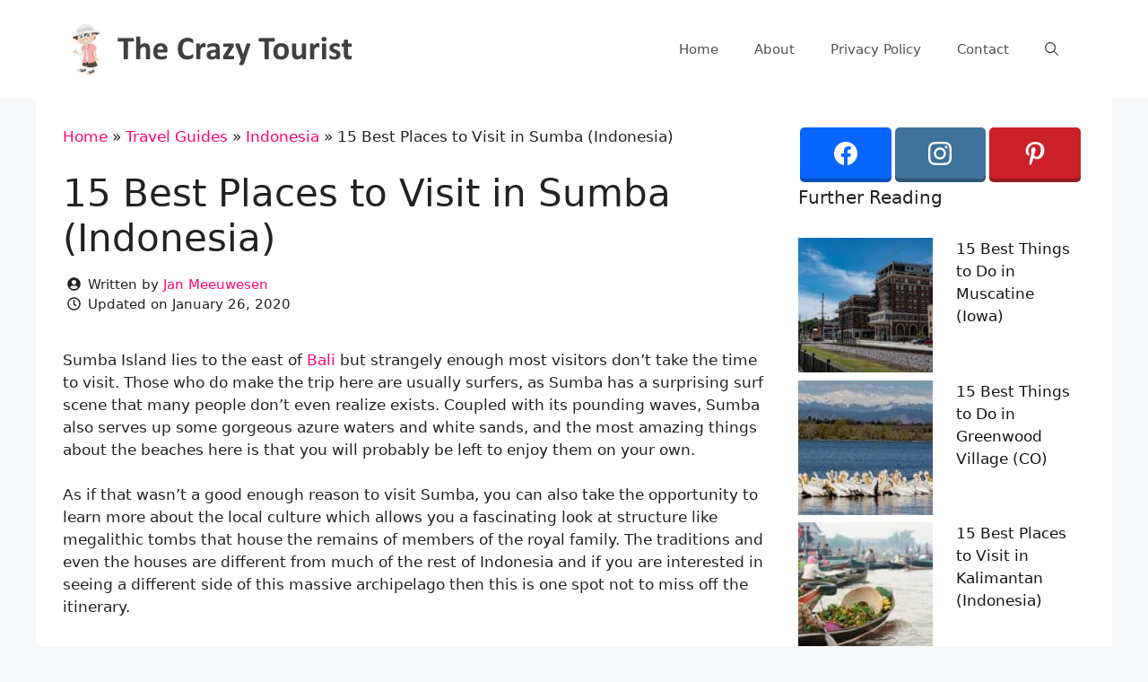

--- FILE ---
content_type: text/html; charset=UTF-8
request_url: https://www.thecrazytourist.com/15-best-places-visit-sumba-indonesia/
body_size: 21208
content:
<!DOCTYPE html>
<html lang="en-US">
<head>
	<meta charset="UTF-8">
	<link rel="profile" href="https://gmpg.org/xfn/11">
	<meta name='robots' content='index, follow, max-image-preview:large, max-snippet:-1, max-video-preview:-1' />
	<style>img:is([sizes="auto" i], [sizes^="auto," i]) { contain-intrinsic-size: 3000px 1500px }</style>
	<meta name="viewport" content="width=device-width, initial-scale=1">
	<!-- This site is optimized with the Yoast SEO plugin v25.8 - https://yoast.com/wordpress/plugins/seo/ -->
	<title>15 Best Places to Visit in Sumba (Indonesia) - The Crazy Tourist</title>
	<link rel="canonical" href="https://www.thecrazytourist.com/15-best-places-visit-sumba-indonesia/" />
	<meta property="og:locale" content="en_US" />
	<meta property="og:type" content="article" />
	<meta property="og:title" content="15 Best Places to Visit in Sumba (Indonesia) - The Crazy Tourist" />
	<meta property="og:description" content="Sumba Island lies to the east of Bali but strangely enough most visitors don’t take the time to visit. Those who do make the trip here are usually surfers, as ... Read more" />
	<meta property="og:url" content="https://www.thecrazytourist.com/15-best-places-visit-sumba-indonesia/" />
	<meta property="og:site_name" content="The Crazy Tourist" />
	<meta property="article:author" content="https://www.facebook.com/jan.mee.9" />
	<meta property="article:published_time" content="2017-07-06T07:48:46+00:00" />
	<meta property="article:modified_time" content="2020-01-26T09:40:36+00:00" />
	<meta property="og:image" content="https://cdn.thecrazytourist.com/wp-content/uploads/2017/07/Mandorak-Beach.jpg" />
	<meta property="og:image:width" content="722" />
	<meta property="og:image:height" content="428" />
	<meta property="og:image:type" content="image/jpeg" />
	<meta name="author" content="Jan Meeuwesen" />
	<script type="application/ld+json" class="yoast-schema-graph">{"@context":"https://schema.org","@graph":[{"@type":"Article","@id":"https://www.thecrazytourist.com/15-best-places-visit-sumba-indonesia/#article","isPartOf":{"@id":"https://www.thecrazytourist.com/15-best-places-visit-sumba-indonesia/"},"author":{"name":"Jan Meeuwesen","@id":"https://www.thecrazytourist.com/#/schema/person/dd27cabcefcab993c1aaf96095f76daf"},"headline":"15 Best Places to Visit in Sumba (Indonesia)","datePublished":"2017-07-06T07:48:46+00:00","dateModified":"2020-01-26T09:40:36+00:00","mainEntityOfPage":{"@id":"https://www.thecrazytourist.com/15-best-places-visit-sumba-indonesia/"},"wordCount":1944,"publisher":{"@id":"https://www.thecrazytourist.com/#organization"},"image":{"@id":"https://www.thecrazytourist.com/15-best-places-visit-sumba-indonesia/#primaryimage"},"thumbnailUrl":"https://cdn.thecrazytourist.com/wp-content/uploads/2017/07/Mandorak-Beach.jpg","keywords":["Sumba"],"articleSection":["Indonesia"],"inLanguage":"en-US"},{"@type":"WebPage","@id":"https://www.thecrazytourist.com/15-best-places-visit-sumba-indonesia/","url":"https://www.thecrazytourist.com/15-best-places-visit-sumba-indonesia/","name":"15 Best Places to Visit in Sumba (Indonesia) - The Crazy Tourist","isPartOf":{"@id":"https://www.thecrazytourist.com/#website"},"primaryImageOfPage":{"@id":"https://www.thecrazytourist.com/15-best-places-visit-sumba-indonesia/#primaryimage"},"image":{"@id":"https://www.thecrazytourist.com/15-best-places-visit-sumba-indonesia/#primaryimage"},"thumbnailUrl":"https://cdn.thecrazytourist.com/wp-content/uploads/2017/07/Mandorak-Beach.jpg","datePublished":"2017-07-06T07:48:46+00:00","dateModified":"2020-01-26T09:40:36+00:00","breadcrumb":{"@id":"https://www.thecrazytourist.com/15-best-places-visit-sumba-indonesia/#breadcrumb"},"inLanguage":"en-US","potentialAction":[{"@type":"ReadAction","target":["https://www.thecrazytourist.com/15-best-places-visit-sumba-indonesia/"]}]},{"@type":"ImageObject","inLanguage":"en-US","@id":"https://www.thecrazytourist.com/15-best-places-visit-sumba-indonesia/#primaryimage","url":"https://cdn.thecrazytourist.com/wp-content/uploads/2017/07/Mandorak-Beach.jpg","contentUrl":"https://cdn.thecrazytourist.com/wp-content/uploads/2017/07/Mandorak-Beach.jpg","width":722,"height":428,"caption":"Mandorak Beach"},{"@type":"BreadcrumbList","@id":"https://www.thecrazytourist.com/15-best-places-visit-sumba-indonesia/#breadcrumb","itemListElement":[{"@type":"ListItem","position":1,"name":"Home","item":"https://www.thecrazytourist.com/"},{"@type":"ListItem","position":2,"name":"Travel Guides","item":"https://www.thecrazytourist.com/category/travel-guides/"},{"@type":"ListItem","position":3,"name":"Indonesia","item":"https://www.thecrazytourist.com/category/travel-guides/indonesia/"},{"@type":"ListItem","position":4,"name":"15 Best Places to Visit in Sumba (Indonesia)"}]},{"@type":"WebSite","@id":"https://www.thecrazytourist.com/#website","url":"https://www.thecrazytourist.com/","name":"The Crazy Tourist","description":"","publisher":{"@id":"https://www.thecrazytourist.com/#organization"},"potentialAction":[{"@type":"SearchAction","target":{"@type":"EntryPoint","urlTemplate":"https://www.thecrazytourist.com/?s={search_term_string}"},"query-input":{"@type":"PropertyValueSpecification","valueRequired":true,"valueName":"search_term_string"}}],"inLanguage":"en-US"},{"@type":"Organization","@id":"https://www.thecrazytourist.com/#organization","name":"The Crazy Tourist","url":"https://www.thecrazytourist.com/","logo":{"@type":"ImageObject","inLanguage":"en-US","@id":"https://www.thecrazytourist.com/#/schema/logo/image/","url":"https://cdn.thecrazytourist.com/wp-content/uploads/2023/05/HeaderLogo.png","contentUrl":"https://cdn.thecrazytourist.com/wp-content/uploads/2023/05/HeaderLogo.png","width":350,"height":70,"caption":"The Crazy Tourist"},"image":{"@id":"https://www.thecrazytourist.com/#/schema/logo/image/"}},{"@type":"Person","@id":"https://www.thecrazytourist.com/#/schema/person/dd27cabcefcab993c1aaf96095f76daf","name":"Jan Meeuwesen","image":{"@type":"ImageObject","inLanguage":"en-US","@id":"https://www.thecrazytourist.com/#/schema/person/image/","url":"https://www.thecrazytourist.com/wp-content/uploads/2023/04/thecrazytourist_avatar-96x96.jpg","contentUrl":"https://www.thecrazytourist.com/wp-content/uploads/2023/04/thecrazytourist_avatar-96x96.jpg","caption":"Jan Meeuwesen"},"description":"Jan is the owner and founder of The Crazy Tourist. He's born and raised in The Netherlands and loves exploring the South of France.","sameAs":["https://www.thecrazytourist.com","https://www.facebook.com/jan.mee.9"],"url":"https://www.thecrazytourist.com/author/jan/"}]}</script>
	<!-- / Yoast SEO plugin. -->


<link rel="alternate" type="application/rss+xml" title="The Crazy Tourist &raquo; Feed" href="https://www.thecrazytourist.com/feed/" />
<link rel="alternate" type="application/rss+xml" title="The Crazy Tourist &raquo; Comments Feed" href="https://www.thecrazytourist.com/comments/feed/" />
<link rel='stylesheet' id='wp-block-library-css' href='https://www.thecrazytourist.com/wp-includes/css/dist/block-library/style.min.css?ver=6.8.3' media='all' />
<style id='classic-theme-styles-inline-css'>
/*! This file is auto-generated */
.wp-block-button__link{color:#fff;background-color:#32373c;border-radius:9999px;box-shadow:none;text-decoration:none;padding:calc(.667em + 2px) calc(1.333em + 2px);font-size:1.125em}.wp-block-file__button{background:#32373c;color:#fff;text-decoration:none}
</style>
<style id='global-styles-inline-css'>
:root{--wp--preset--aspect-ratio--square: 1;--wp--preset--aspect-ratio--4-3: 4/3;--wp--preset--aspect-ratio--3-4: 3/4;--wp--preset--aspect-ratio--3-2: 3/2;--wp--preset--aspect-ratio--2-3: 2/3;--wp--preset--aspect-ratio--16-9: 16/9;--wp--preset--aspect-ratio--9-16: 9/16;--wp--preset--color--black: #000000;--wp--preset--color--cyan-bluish-gray: #abb8c3;--wp--preset--color--white: #ffffff;--wp--preset--color--pale-pink: #f78da7;--wp--preset--color--vivid-red: #cf2e2e;--wp--preset--color--luminous-vivid-orange: #ff6900;--wp--preset--color--luminous-vivid-amber: #fcb900;--wp--preset--color--light-green-cyan: #7bdcb5;--wp--preset--color--vivid-green-cyan: #00d084;--wp--preset--color--pale-cyan-blue: #8ed1fc;--wp--preset--color--vivid-cyan-blue: #0693e3;--wp--preset--color--vivid-purple: #9b51e0;--wp--preset--color--contrast: var(--contrast);--wp--preset--color--contrast-2: var(--contrast-2);--wp--preset--color--contrast-3: var(--contrast-3);--wp--preset--color--base: var(--base);--wp--preset--color--base-2: var(--base-2);--wp--preset--color--base-3: var(--base-3);--wp--preset--color--accent: var(--accent);--wp--preset--gradient--vivid-cyan-blue-to-vivid-purple: linear-gradient(135deg,rgba(6,147,227,1) 0%,rgb(155,81,224) 100%);--wp--preset--gradient--light-green-cyan-to-vivid-green-cyan: linear-gradient(135deg,rgb(122,220,180) 0%,rgb(0,208,130) 100%);--wp--preset--gradient--luminous-vivid-amber-to-luminous-vivid-orange: linear-gradient(135deg,rgba(252,185,0,1) 0%,rgba(255,105,0,1) 100%);--wp--preset--gradient--luminous-vivid-orange-to-vivid-red: linear-gradient(135deg,rgba(255,105,0,1) 0%,rgb(207,46,46) 100%);--wp--preset--gradient--very-light-gray-to-cyan-bluish-gray: linear-gradient(135deg,rgb(238,238,238) 0%,rgb(169,184,195) 100%);--wp--preset--gradient--cool-to-warm-spectrum: linear-gradient(135deg,rgb(74,234,220) 0%,rgb(151,120,209) 20%,rgb(207,42,186) 40%,rgb(238,44,130) 60%,rgb(251,105,98) 80%,rgb(254,248,76) 100%);--wp--preset--gradient--blush-light-purple: linear-gradient(135deg,rgb(255,206,236) 0%,rgb(152,150,240) 100%);--wp--preset--gradient--blush-bordeaux: linear-gradient(135deg,rgb(254,205,165) 0%,rgb(254,45,45) 50%,rgb(107,0,62) 100%);--wp--preset--gradient--luminous-dusk: linear-gradient(135deg,rgb(255,203,112) 0%,rgb(199,81,192) 50%,rgb(65,88,208) 100%);--wp--preset--gradient--pale-ocean: linear-gradient(135deg,rgb(255,245,203) 0%,rgb(182,227,212) 50%,rgb(51,167,181) 100%);--wp--preset--gradient--electric-grass: linear-gradient(135deg,rgb(202,248,128) 0%,rgb(113,206,126) 100%);--wp--preset--gradient--midnight: linear-gradient(135deg,rgb(2,3,129) 0%,rgb(40,116,252) 100%);--wp--preset--font-size--small: 13px;--wp--preset--font-size--medium: 20px;--wp--preset--font-size--large: 36px;--wp--preset--font-size--x-large: 42px;--wp--preset--spacing--20: 0.44rem;--wp--preset--spacing--30: 0.67rem;--wp--preset--spacing--40: 1rem;--wp--preset--spacing--50: 1.5rem;--wp--preset--spacing--60: 2.25rem;--wp--preset--spacing--70: 3.38rem;--wp--preset--spacing--80: 5.06rem;--wp--preset--shadow--natural: 6px 6px 9px rgba(0, 0, 0, 0.2);--wp--preset--shadow--deep: 12px 12px 50px rgba(0, 0, 0, 0.4);--wp--preset--shadow--sharp: 6px 6px 0px rgba(0, 0, 0, 0.2);--wp--preset--shadow--outlined: 6px 6px 0px -3px rgba(255, 255, 255, 1), 6px 6px rgba(0, 0, 0, 1);--wp--preset--shadow--crisp: 6px 6px 0px rgba(0, 0, 0, 1);}:where(.is-layout-flex){gap: 0.5em;}:where(.is-layout-grid){gap: 0.5em;}body .is-layout-flex{display: flex;}.is-layout-flex{flex-wrap: wrap;align-items: center;}.is-layout-flex > :is(*, div){margin: 0;}body .is-layout-grid{display: grid;}.is-layout-grid > :is(*, div){margin: 0;}:where(.wp-block-columns.is-layout-flex){gap: 2em;}:where(.wp-block-columns.is-layout-grid){gap: 2em;}:where(.wp-block-post-template.is-layout-flex){gap: 1.25em;}:where(.wp-block-post-template.is-layout-grid){gap: 1.25em;}.has-black-color{color: var(--wp--preset--color--black) !important;}.has-cyan-bluish-gray-color{color: var(--wp--preset--color--cyan-bluish-gray) !important;}.has-white-color{color: var(--wp--preset--color--white) !important;}.has-pale-pink-color{color: var(--wp--preset--color--pale-pink) !important;}.has-vivid-red-color{color: var(--wp--preset--color--vivid-red) !important;}.has-luminous-vivid-orange-color{color: var(--wp--preset--color--luminous-vivid-orange) !important;}.has-luminous-vivid-amber-color{color: var(--wp--preset--color--luminous-vivid-amber) !important;}.has-light-green-cyan-color{color: var(--wp--preset--color--light-green-cyan) !important;}.has-vivid-green-cyan-color{color: var(--wp--preset--color--vivid-green-cyan) !important;}.has-pale-cyan-blue-color{color: var(--wp--preset--color--pale-cyan-blue) !important;}.has-vivid-cyan-blue-color{color: var(--wp--preset--color--vivid-cyan-blue) !important;}.has-vivid-purple-color{color: var(--wp--preset--color--vivid-purple) !important;}.has-black-background-color{background-color: var(--wp--preset--color--black) !important;}.has-cyan-bluish-gray-background-color{background-color: var(--wp--preset--color--cyan-bluish-gray) !important;}.has-white-background-color{background-color: var(--wp--preset--color--white) !important;}.has-pale-pink-background-color{background-color: var(--wp--preset--color--pale-pink) !important;}.has-vivid-red-background-color{background-color: var(--wp--preset--color--vivid-red) !important;}.has-luminous-vivid-orange-background-color{background-color: var(--wp--preset--color--luminous-vivid-orange) !important;}.has-luminous-vivid-amber-background-color{background-color: var(--wp--preset--color--luminous-vivid-amber) !important;}.has-light-green-cyan-background-color{background-color: var(--wp--preset--color--light-green-cyan) !important;}.has-vivid-green-cyan-background-color{background-color: var(--wp--preset--color--vivid-green-cyan) !important;}.has-pale-cyan-blue-background-color{background-color: var(--wp--preset--color--pale-cyan-blue) !important;}.has-vivid-cyan-blue-background-color{background-color: var(--wp--preset--color--vivid-cyan-blue) !important;}.has-vivid-purple-background-color{background-color: var(--wp--preset--color--vivid-purple) !important;}.has-black-border-color{border-color: var(--wp--preset--color--black) !important;}.has-cyan-bluish-gray-border-color{border-color: var(--wp--preset--color--cyan-bluish-gray) !important;}.has-white-border-color{border-color: var(--wp--preset--color--white) !important;}.has-pale-pink-border-color{border-color: var(--wp--preset--color--pale-pink) !important;}.has-vivid-red-border-color{border-color: var(--wp--preset--color--vivid-red) !important;}.has-luminous-vivid-orange-border-color{border-color: var(--wp--preset--color--luminous-vivid-orange) !important;}.has-luminous-vivid-amber-border-color{border-color: var(--wp--preset--color--luminous-vivid-amber) !important;}.has-light-green-cyan-border-color{border-color: var(--wp--preset--color--light-green-cyan) !important;}.has-vivid-green-cyan-border-color{border-color: var(--wp--preset--color--vivid-green-cyan) !important;}.has-pale-cyan-blue-border-color{border-color: var(--wp--preset--color--pale-cyan-blue) !important;}.has-vivid-cyan-blue-border-color{border-color: var(--wp--preset--color--vivid-cyan-blue) !important;}.has-vivid-purple-border-color{border-color: var(--wp--preset--color--vivid-purple) !important;}.has-vivid-cyan-blue-to-vivid-purple-gradient-background{background: var(--wp--preset--gradient--vivid-cyan-blue-to-vivid-purple) !important;}.has-light-green-cyan-to-vivid-green-cyan-gradient-background{background: var(--wp--preset--gradient--light-green-cyan-to-vivid-green-cyan) !important;}.has-luminous-vivid-amber-to-luminous-vivid-orange-gradient-background{background: var(--wp--preset--gradient--luminous-vivid-amber-to-luminous-vivid-orange) !important;}.has-luminous-vivid-orange-to-vivid-red-gradient-background{background: var(--wp--preset--gradient--luminous-vivid-orange-to-vivid-red) !important;}.has-very-light-gray-to-cyan-bluish-gray-gradient-background{background: var(--wp--preset--gradient--very-light-gray-to-cyan-bluish-gray) !important;}.has-cool-to-warm-spectrum-gradient-background{background: var(--wp--preset--gradient--cool-to-warm-spectrum) !important;}.has-blush-light-purple-gradient-background{background: var(--wp--preset--gradient--blush-light-purple) !important;}.has-blush-bordeaux-gradient-background{background: var(--wp--preset--gradient--blush-bordeaux) !important;}.has-luminous-dusk-gradient-background{background: var(--wp--preset--gradient--luminous-dusk) !important;}.has-pale-ocean-gradient-background{background: var(--wp--preset--gradient--pale-ocean) !important;}.has-electric-grass-gradient-background{background: var(--wp--preset--gradient--electric-grass) !important;}.has-midnight-gradient-background{background: var(--wp--preset--gradient--midnight) !important;}.has-small-font-size{font-size: var(--wp--preset--font-size--small) !important;}.has-medium-font-size{font-size: var(--wp--preset--font-size--medium) !important;}.has-large-font-size{font-size: var(--wp--preset--font-size--large) !important;}.has-x-large-font-size{font-size: var(--wp--preset--font-size--x-large) !important;}
:where(.wp-block-post-template.is-layout-flex){gap: 1.25em;}:where(.wp-block-post-template.is-layout-grid){gap: 1.25em;}
:where(.wp-block-columns.is-layout-flex){gap: 2em;}:where(.wp-block-columns.is-layout-grid){gap: 2em;}
:root :where(.wp-block-pullquote){font-size: 1.5em;line-height: 1.6;}
</style>
<link rel='stylesheet' id='essb-social-profiles-css' href='https://www.thecrazytourist.com/wp-content/plugins/easy-social-share-buttons3/lib/modules/social-followers-counter/assets/social-profiles.min.css?ver=10.5' media='all' />
<link rel='stylesheet' id='subscribe-forms-css-css' href='https://www.thecrazytourist.com/wp-content/plugins/easy-social-share-buttons3/assets/modules/subscribe-forms.min.css?ver=10.5' media='all' />
<link rel='stylesheet' id='click2tweet-css-css' href='https://www.thecrazytourist.com/wp-content/plugins/easy-social-share-buttons3/assets/modules/click-to-tweet.min.css?ver=10.5' media='all' />
<link rel='stylesheet' id='easy-social-share-buttons-css' href='https://www.thecrazytourist.com/wp-content/plugins/easy-social-share-buttons3/assets/css/easy-social-share-buttons.min.css?ver=10.5' media='all' />
<link rel='stylesheet' id='generate-style-css' href='https://www.thecrazytourist.com/wp-content/themes/generatepress/assets/css/main.min.css?ver=3.6.0' media='all' />
<style id='generate-style-inline-css'>
body{background-color:#f7f8f9;color:#222222;}a{color:#ff036e;}a:hover, a:focus, a:active{color:#7dc561;}.wp-block-group__inner-container{max-width:1200px;margin-left:auto;margin-right:auto;}.navigation-search{position:absolute;left:-99999px;pointer-events:none;visibility:hidden;z-index:20;width:100%;top:0;transition:opacity 100ms ease-in-out;opacity:0;}.navigation-search.nav-search-active{left:0;right:0;pointer-events:auto;visibility:visible;opacity:1;}.navigation-search input[type="search"]{outline:0;border:0;vertical-align:bottom;line-height:1;opacity:0.9;width:100%;z-index:20;border-radius:0;-webkit-appearance:none;height:60px;}.navigation-search input::-ms-clear{display:none;width:0;height:0;}.navigation-search input::-ms-reveal{display:none;width:0;height:0;}.navigation-search input::-webkit-search-decoration, .navigation-search input::-webkit-search-cancel-button, .navigation-search input::-webkit-search-results-button, .navigation-search input::-webkit-search-results-decoration{display:none;}.gen-sidebar-nav .navigation-search{top:auto;bottom:0;}:root{--contrast:#222222;--contrast-2:#575760;--contrast-3:#b2b2be;--base:#f0f0f0;--base-2:#f7f8f9;--base-3:#ffffff;--accent:#1e73be;}:root .has-contrast-color{color:var(--contrast);}:root .has-contrast-background-color{background-color:var(--contrast);}:root .has-contrast-2-color{color:var(--contrast-2);}:root .has-contrast-2-background-color{background-color:var(--contrast-2);}:root .has-contrast-3-color{color:var(--contrast-3);}:root .has-contrast-3-background-color{background-color:var(--contrast-3);}:root .has-base-color{color:var(--base);}:root .has-base-background-color{background-color:var(--base);}:root .has-base-2-color{color:var(--base-2);}:root .has-base-2-background-color{background-color:var(--base-2);}:root .has-base-3-color{color:var(--base-3);}:root .has-base-3-background-color{background-color:var(--base-3);}:root .has-accent-color{color:var(--accent);}:root .has-accent-background-color{background-color:var(--accent);}body, button, input, select, textarea{font-family:-apple-system, system-ui, BlinkMacSystemFont, "Segoe UI", Helvetica, Arial, sans-serif, "Apple Color Emoji", "Segoe UI Emoji", "Segoe UI Symbol";}body{line-height:1.5;}.entry-content > [class*="wp-block-"]:not(:last-child):not(.wp-block-heading){margin-bottom:1.5em;}.main-navigation .main-nav ul ul li a{font-size:14px;}.sidebar .widget, .footer-widgets .widget{font-size:17px;}@media (max-width:768px){h1{font-size:31px;}h2{font-size:27px;}h3{font-size:24px;}h4{font-size:22px;}h5{font-size:19px;}}.top-bar{background-color:#636363;color:#ffffff;}.top-bar a{color:#ffffff;}.top-bar a:hover{color:#303030;}.site-header{background-color:#ffffff;}.main-title a,.main-title a:hover{color:#222222;}.site-description{color:#757575;}.mobile-menu-control-wrapper .menu-toggle,.mobile-menu-control-wrapper .menu-toggle:hover,.mobile-menu-control-wrapper .menu-toggle:focus,.has-inline-mobile-toggle #site-navigation.toggled{background-color:rgba(0, 0, 0, 0.02);}.main-navigation,.main-navigation ul ul{background-color:#ffffff;}.main-navigation .main-nav ul li a, .main-navigation .menu-toggle, .main-navigation .menu-bar-items{color:#515151;}.main-navigation .main-nav ul li:not([class*="current-menu-"]):hover > a, .main-navigation .main-nav ul li:not([class*="current-menu-"]):focus > a, .main-navigation .main-nav ul li.sfHover:not([class*="current-menu-"]) > a, .main-navigation .menu-bar-item:hover > a, .main-navigation .menu-bar-item.sfHover > a{color:#7a8896;background-color:#ffffff;}button.menu-toggle:hover,button.menu-toggle:focus{color:#515151;}.main-navigation .main-nav ul li[class*="current-menu-"] > a{color:#7a8896;background-color:#ffffff;}.navigation-search input[type="search"],.navigation-search input[type="search"]:active, .navigation-search input[type="search"]:focus, .main-navigation .main-nav ul li.search-item.active > a, .main-navigation .menu-bar-items .search-item.active > a{color:#7a8896;background-color:#ffffff;}.main-navigation ul ul{background-color:#eaeaea;}.main-navigation .main-nav ul ul li a{color:#515151;}.main-navigation .main-nav ul ul li:not([class*="current-menu-"]):hover > a,.main-navigation .main-nav ul ul li:not([class*="current-menu-"]):focus > a, .main-navigation .main-nav ul ul li.sfHover:not([class*="current-menu-"]) > a{color:#7a8896;background-color:#eaeaea;}.main-navigation .main-nav ul ul li[class*="current-menu-"] > a{color:#7a8896;background-color:#eaeaea;}.separate-containers .inside-article, .separate-containers .comments-area, .separate-containers .page-header, .one-container .container, .separate-containers .paging-navigation, .inside-page-header{background-color:#ffffff;}.entry-title a{color:#222222;}.entry-title a:hover{color:#55555e;}.entry-meta{color:#595959;}.sidebar .widget{background-color:#ffffff;}.sidebar .widget a{color:#141414;}.footer-widgets{background-color:#ffffff;}.footer-widgets .widget-title{color:#000000;}.site-info{color:#ffffff;background-color:#55555e;}.site-info a{color:#ffffff;}.site-info a:hover{color:#d3d3d3;}.footer-bar .widget_nav_menu .current-menu-item a{color:#d3d3d3;}input[type="text"],input[type="email"],input[type="url"],input[type="password"],input[type="search"],input[type="tel"],input[type="number"],textarea,select{color:#666666;background-color:#fafafa;border-color:#cccccc;}input[type="text"]:focus,input[type="email"]:focus,input[type="url"]:focus,input[type="password"]:focus,input[type="search"]:focus,input[type="tel"]:focus,input[type="number"]:focus,textarea:focus,select:focus{color:#666666;background-color:#ffffff;border-color:#bfbfbf;}button,html input[type="button"],input[type="reset"],input[type="submit"],a.button,a.wp-block-button__link:not(.has-background){color:#ffffff;background-color:#55555e;}button:hover,html input[type="button"]:hover,input[type="reset"]:hover,input[type="submit"]:hover,a.button:hover,button:focus,html input[type="button"]:focus,input[type="reset"]:focus,input[type="submit"]:focus,a.button:focus,a.wp-block-button__link:not(.has-background):active,a.wp-block-button__link:not(.has-background):focus,a.wp-block-button__link:not(.has-background):hover{color:#ffffff;background-color:#3f4047;}a.generate-back-to-top{background-color:rgba( 0,0,0,0.4 );color:#ffffff;}a.generate-back-to-top:hover,a.generate-back-to-top:focus{background-color:rgba( 0,0,0,0.6 );color:#ffffff;}:root{--gp-search-modal-bg-color:var(--base-3);--gp-search-modal-text-color:var(--contrast);--gp-search-modal-overlay-bg-color:rgba(0,0,0,0.2);}@media (max-width: 768px){.main-navigation .menu-bar-item:hover > a, .main-navigation .menu-bar-item.sfHover > a{background:none;color:#515151;}}.nav-below-header .main-navigation .inside-navigation.grid-container, .nav-above-header .main-navigation .inside-navigation.grid-container{padding:0px 20px 0px 20px;}.separate-containers .inside-article, .separate-containers .comments-area, .separate-containers .page-header, .separate-containers .paging-navigation, .one-container .site-content, .inside-page-header{padding:30px;}.site-main .wp-block-group__inner-container{padding:30px;}.separate-containers .paging-navigation{padding-top:20px;padding-bottom:20px;}.entry-content .alignwide, body:not(.no-sidebar) .entry-content .alignfull{margin-left:-30px;width:calc(100% + 60px);max-width:calc(100% + 60px);}.one-container.right-sidebar .site-main,.one-container.both-right .site-main{margin-right:30px;}.one-container.left-sidebar .site-main,.one-container.both-left .site-main{margin-left:30px;}.one-container.both-sidebars .site-main{margin:0px 30px 0px 30px;}.one-container.archive .post:not(:last-child):not(.is-loop-template-item), .one-container.blog .post:not(:last-child):not(.is-loop-template-item){padding-bottom:30px;}.rtl .menu-item-has-children .dropdown-menu-toggle{padding-left:20px;}.rtl .main-navigation .main-nav ul li.menu-item-has-children > a{padding-right:20px;}.widget-area .widget{padding:0px;}@media (max-width:768px){.separate-containers .inside-article, .separate-containers .comments-area, .separate-containers .page-header, .separate-containers .paging-navigation, .one-container .site-content, .inside-page-header{padding:20px;}.site-main .wp-block-group__inner-container{padding:20px;}.inside-top-bar{padding-right:30px;padding-left:30px;}.inside-header{padding-right:30px;padding-left:30px;}.widget-area .widget{padding-top:30px;padding-right:30px;padding-bottom:30px;padding-left:30px;}.footer-widgets-container{padding-top:30px;padding-right:30px;padding-bottom:30px;padding-left:30px;}.inside-site-info{padding-right:30px;padding-left:30px;}.entry-content .alignwide, body:not(.no-sidebar) .entry-content .alignfull{margin-left:-20px;width:calc(100% + 40px);max-width:calc(100% + 40px);}.one-container .site-main .paging-navigation{margin-bottom:20px;}}/* End cached CSS */.is-right-sidebar{width:35%;}.is-left-sidebar{width:30%;}.site-content .content-area{width:65%;}@media (max-width: 768px){.main-navigation .menu-toggle,.sidebar-nav-mobile:not(#sticky-placeholder){display:block;}.main-navigation ul,.gen-sidebar-nav,.main-navigation:not(.slideout-navigation):not(.toggled) .main-nav > ul,.has-inline-mobile-toggle #site-navigation .inside-navigation > *:not(.navigation-search):not(.main-nav){display:none;}.nav-align-right .inside-navigation,.nav-align-center .inside-navigation{justify-content:space-between;}.has-inline-mobile-toggle .mobile-menu-control-wrapper{display:flex;flex-wrap:wrap;}.has-inline-mobile-toggle .inside-header{flex-direction:row;text-align:left;flex-wrap:wrap;}.has-inline-mobile-toggle .header-widget,.has-inline-mobile-toggle #site-navigation{flex-basis:100%;}.nav-float-left .has-inline-mobile-toggle #site-navigation{order:10;}}
.dynamic-author-image-rounded{border-radius:100%;}.dynamic-featured-image, .dynamic-author-image{vertical-align:middle;}.one-container.blog .dynamic-content-template:not(:last-child), .one-container.archive .dynamic-content-template:not(:last-child){padding-bottom:0px;}.dynamic-entry-excerpt > p:last-child{margin-bottom:0px;}
.main-navigation.toggled .main-nav > ul{background-color: #ffffff}.sticky-enabled .gen-sidebar-nav.is_stuck .main-navigation {margin-bottom: 0px;}.sticky-enabled .gen-sidebar-nav.is_stuck {z-index: 500;}.sticky-enabled .main-navigation.is_stuck {box-shadow: 0 2px 2px -2px rgba(0, 0, 0, .2);}.navigation-stick:not(.gen-sidebar-nav) {left: 0;right: 0;width: 100% !important;}.nav-float-right .navigation-stick {width: 100% !important;left: 0;}.nav-float-right .navigation-stick .navigation-branding {margin-right: auto;}.main-navigation.has-sticky-branding:not(.grid-container) .inside-navigation:not(.grid-container) .navigation-branding{margin-left: 10px;}.main-navigation.navigation-stick.has-sticky-branding .inside-navigation.grid-container{padding-left:40px;padding-right:40px;}@media (max-width:768px){.main-navigation.navigation-stick.has-sticky-branding .inside-navigation.grid-container{padding-left:0;padding-right:0;}}
</style>
<link rel='stylesheet' id='generate-child-css' href='https://www.thecrazytourist.com/wp-content/themes/generatepress_child/style.css?ver=1678380960' media='all' />
<link rel='stylesheet' id='arpw-style-css' href='https://www.thecrazytourist.com/wp-content/plugins/advanced-random-posts-widget/assets/css/arpw-frontend.css?ver=6.8.3' media='all' />
<style id='generateblocks-inline-css'>
.gb-container.gb-tabs__item:not(.gb-tabs__item-open){display:none;}.gb-container-00d593b4{padding:5px;margin-top:10px;}.gb-container-cc1ea1c3{max-width:1200px;margin-right:auto;margin-left:auto;}div.gb-headline-3fd612c9{display:flex;align-items:center;font-size:15px;font-weight:300;}div.gb-headline-3fd612c9 .gb-icon{line-height:0;padding-right:0.5em;}div.gb-headline-3fd612c9 .gb-icon svg{width:1em;height:1em;fill:currentColor;}div.gb-headline-778e034d{display:flex;align-items:center;font-size:15px;font-weight:300;}div.gb-headline-778e034d .gb-icon{line-height:0;padding-right:0.5em;}div.gb-headline-778e034d .gb-icon svg{width:1em;height:1em;fill:currentColor;}:root{--gb-container-width:1200px;}.gb-container .wp-block-image img{vertical-align:middle;}.gb-grid-wrapper .wp-block-image{margin-bottom:0;}.gb-highlight{background:none;}.gb-shape{line-height:0;}.gb-container-link{position:absolute;top:0;right:0;bottom:0;left:0;z-index:99;}
</style>
<link rel='stylesheet' id='generate-navigation-branding-css' href='https://www.thecrazytourist.com/wp-content/plugins/gp-premium/menu-plus/functions/css/navigation-branding-flex.min.css?ver=2.3.1' media='all' />
<style id='generate-navigation-branding-inline-css'>
@media (max-width: 768px){.site-header, #site-navigation, #sticky-navigation{display:none !important;opacity:0.0;}#mobile-header{display:block !important;width:100% !important;}#mobile-header .main-nav > ul{display:none;}#mobile-header.toggled .main-nav > ul, #mobile-header .menu-toggle, #mobile-header .mobile-bar-items{display:block;}#mobile-header .main-nav{-ms-flex:0 0 100%;flex:0 0 100%;-webkit-box-ordinal-group:5;-ms-flex-order:4;order:4;}}.navigation-branding .main-title{font-size:25px;font-weight:bold;}.main-navigation.has-branding .inside-navigation.grid-container, .main-navigation.has-branding.grid-container .inside-navigation:not(.grid-container){padding:0px 30px 0px 30px;}.main-navigation.has-branding:not(.grid-container) .inside-navigation:not(.grid-container) .navigation-branding{margin-left:10px;}.navigation-branding img, .site-logo.mobile-header-logo img{height:60px;width:auto;}.navigation-branding .main-title{line-height:60px;}@media (max-width: 768px){.main-navigation.has-branding.nav-align-center .menu-bar-items, .main-navigation.has-sticky-branding.navigation-stick.nav-align-center .menu-bar-items{margin-left:auto;}.navigation-branding{margin-right:auto;margin-left:10px;}.navigation-branding .main-title, .mobile-header-navigation .site-logo{margin-left:10px;}.main-navigation.has-branding .inside-navigation.grid-container{padding:0px;}}
</style>
<script src="https://www.thecrazytourist.com/wp-includes/js/jquery/jquery.min.js?ver=3.7.1" id="jquery-core-js"></script>
<script id="essb-inline-js"></script><link rel="https://api.w.org/" href="https://www.thecrazytourist.com/wp-json/" /><link rel="alternate" title="JSON" type="application/json" href="https://www.thecrazytourist.com/wp-json/wp/v2/posts/34267" /><link rel="EditURI" type="application/rsd+xml" title="RSD" href="https://www.thecrazytourist.com/xmlrpc.php?rsd" />
<meta name="generator" content="WordPress 6.8.3" />
<link rel='shortlink' href='https://www.thecrazytourist.com/?p=34267' />
<link rel="alternate" title="oEmbed (JSON)" type="application/json+oembed" href="https://www.thecrazytourist.com/wp-json/oembed/1.0/embed?url=https%3A%2F%2Fwww.thecrazytourist.com%2F15-best-places-visit-sumba-indonesia%2F" />
<link rel="alternate" title="oEmbed (XML)" type="text/xml+oembed" href="https://www.thecrazytourist.com/wp-json/oembed/1.0/embed?url=https%3A%2F%2Fwww.thecrazytourist.com%2F15-best-places-visit-sumba-indonesia%2F&#038;format=xml" />

<script type="text/javascript">var essb_settings = {"ajax_url":"https:\/\/www.thecrazytourist.com\/wp-admin\/admin-ajax.php","essb3_nonce":"d865fd930f","essb3_plugin_url":"https:\/\/www.thecrazytourist.com\/wp-content\/plugins\/easy-social-share-buttons3","essb3_stats":false,"essb3_ga":false,"essb3_ga_ntg":false,"blog_url":"https:\/\/www.thecrazytourist.com\/","post_id":"34267"};var essbPinImages = {"template":"metro-retina","button_style":"button","button_size":"","button_size_mobile":"","animation":"","text":"","min_width":"","min_height":"","min_width_mobile":"","min_height_mobile":"","nolinks":false,"disable_mobile":false,"lazyload":true,"active":true,"position":"top-left","mobile_position":"","hideon":"","visibility":"","reposition":false,"recenter":false,"selector":".post img","optimize_load":false,"template_a_class":"essb-s-bg-pinterest essb-s-bgh-pinterest essb-s-c-light essb-s-hover-effect essb-s-bg-network essb-s-bgh-network","template_icon_class":"","svgIcon":"<svg class=\"essb-svg-icon essb-svg-icon-pinterest\" aria-hidden=\"true\" role=\"img\" focusable=\"false\" width=\"32\" height=\"32\" viewBox=\"0 0 32 32\" xmlns=\"http:\/\/www.w3.org\/2000\/svg\"><path d=\"M10.625 12.25c0-1.375 0.313-2.5 1.063-3.438 0.688-0.938 1.563-1.438 2.563-1.438 0.813 0 1.438 0.25 1.875 0.813s0.688 1.25 0.688 2.063c0 0.5-0.125 1.125-0.313 1.813-0.188 0.75-0.375 1.625-0.688 2.563-0.313 1-0.563 1.75-0.688 2.313-0.25 1-0.063 1.875 0.563 2.625 0.625 0.688 1.438 1.063 2.438 1.063 1.75 0 3.188-1 4.313-2.938 1.125-2 1.688-4.375 1.688-7.188 0-2.125-0.688-3.875-2.063-5.25-1.375-1.313-3.313-2-5.813-2-2.813 0-5.063 0.875-6.75 2.688-1.75 1.75-2.625 3.875-2.625 6.375 0 1.5 0.438 2.75 1.25 3.75 0.313 0.313 0.375 0.688 0.313 1.063-0.125 0.313-0.25 0.813-0.375 1.5-0.063 0.25-0.188 0.438-0.375 0.5s-0.375 0.063-0.563 0c-1.313-0.563-2.25-1.438-2.938-2.75s-1-2.813-1-4.5c0-1.125 0.188-2.188 0.563-3.313s0.875-2.188 1.625-3.188c0.75-1.063 1.688-1.938 2.688-2.75 1.063-0.813 2.313-1.438 3.875-1.938 1.5-0.438 3.125-0.688 4.813-0.688 1.813 0 3.438 0.313 4.938 0.938 1.5 0.563 2.813 1.375 3.813 2.375 1.063 1.063 1.813 2.188 2.438 3.5 0.563 1.313 0.875 2.688 0.875 4.063 0 3.75-0.938 6.875-2.875 9.313-1.938 2.5-4.375 3.688-7.375 3.688-1 0-1.938-0.188-2.813-0.688-0.875-0.438-1.5-1-1.875-1.688-0.688 2.938-1.125 4.688-1.313 5.25-0.375 1.438-1.25 3.188-2.688 5.25h-1.313c-0.25-2.563-0.188-4.688 0.188-6.375l2.438-10.313c-0.375-0.813-0.563-1.813-0.563-3.063z\"><\/path><\/svg>"};</script><!-- Google tag (gtag.js) -->
<script async src="https://www.googletagmanager.com/gtag/js?id=G-QFZBJ50M9Q"></script>
<script>
  window.dataLayer = window.dataLayer || [];
  function gtag(){dataLayer.push(arguments);}
  gtag('js', new Date());

  gtag('config', 'G-QFZBJ50M9Q');
</script>
<script>
  (function(i,s,o,g,r,a,m){i['GoogleAnalyticsObject']=r;i[r]=i[r]||function(){
  (i[r].q=i[r].q||[]).push(arguments)},i[r].l=1*new Date();a=s.createElement(o),
  m=s.getElementsByTagName(o)[0];a.async=1;a.src=g;m.parentNode.insertBefore(a,m)
  })(window,document,'script','//www.google-analytics.com/analytics.js','ga');

  ga('create', 'UA-63696252-1', 'auto');
  ga('send', 'pageview');

</script>

<script type="text/javascript" async="async" data-noptimize="1" data-cfasync="false" src="//scripts.mediavine.com/tags/the-crazy-tourist.js"></script>

			<style>
				.isc-source { position: relative; display: inline-block; line-height: initial; }
				.wp-block-cover .isc-source { position: static; }
								span.isc-source-text a { display: inline; color: #fff; }
							</style>
					<style id="wp-custom-css">
			@media (min-width: 769px) {
    #right-sidebar {
        width: 320px;
    }

    .inside-right-sidebar {
        padding-right: 0px;
    }

    #primary {
        width: calc(100% - 320px);
    }
}
		</style>
		
											
<script type="text/javascript">
  window._CTZ = {
    "enabled": true,
    "verticals": {
      "hotel": {
        "active": true,
        "search": {
          "city": "Sumba",
          "country": "Indonesia",
          "rooms": [
            {
              "adults": 2, //default to 2 if no traveler info
              "children": 0, // default to 0
              "infants": 0 //default to 0
            }
          ]
        }
      }
    },
    "consent": {
        "allowed": true
    }    
  };
</script>
<script async charset="UTF-8" data-publisher="986c652d666f472dbca36f1dd7dc4b5b" src="https://compare-static.thecrazytourist.com/tag.js"></script>
	
</head>

<body class="wp-singular post-template-default single single-post postid-34267 single-format-standard wp-custom-logo wp-embed-responsive wp-theme-generatepress wp-child-theme-generatepress_child post-image-above-header post-image-aligned-center sticky-menu-fade mobile-header mobile-header-logo mobile-header-sticky essb-10.5 right-sidebar nav-float-right one-container nav-search-enabled header-aligned-left dropdown-hover" itemtype="https://schema.org/Blog" itemscope>
	<a class="screen-reader-text skip-link" href="#content" title="Skip to content">Skip to content</a>		<header class="site-header has-inline-mobile-toggle" id="masthead" aria-label="Site"  itemtype="https://schema.org/WPHeader" itemscope>
			<div class="inside-header grid-container">
				<div class="site-logo">
					<a href="https://www.thecrazytourist.com/" rel="home">
						<img  class="header-image is-logo-image" alt="The Crazy Tourist" src="https://cdn.thecrazytourist.com/wp-content/uploads/2023/05/HeaderLogo.png" width="350" height="70" />
					</a>
				</div>	<nav class="main-navigation mobile-menu-control-wrapper" id="mobile-menu-control-wrapper" aria-label="Mobile Toggle">
		<div class="menu-bar-items"><span class="menu-bar-item search-item"><a aria-label="Open Search Bar" href="#"><span class="gp-icon icon-search"><svg viewBox="0 0 512 512" aria-hidden="true" xmlns="http://www.w3.org/2000/svg" width="1em" height="1em"><path fill-rule="evenodd" clip-rule="evenodd" d="M208 48c-88.366 0-160 71.634-160 160s71.634 160 160 160 160-71.634 160-160S296.366 48 208 48zM0 208C0 93.125 93.125 0 208 0s208 93.125 208 208c0 48.741-16.765 93.566-44.843 129.024l133.826 134.018c9.366 9.379 9.355 24.575-.025 33.941-9.379 9.366-24.575 9.355-33.941-.025L337.238 370.987C301.747 399.167 256.839 416 208 416 93.125 416 0 322.875 0 208z" /></svg><svg viewBox="0 0 512 512" aria-hidden="true" xmlns="http://www.w3.org/2000/svg" width="1em" height="1em"><path d="M71.029 71.029c9.373-9.372 24.569-9.372 33.942 0L256 222.059l151.029-151.03c9.373-9.372 24.569-9.372 33.942 0 9.372 9.373 9.372 24.569 0 33.942L289.941 256l151.03 151.029c9.372 9.373 9.372 24.569 0 33.942-9.373 9.372-24.569 9.372-33.942 0L256 289.941l-151.029 151.03c-9.373 9.372-24.569 9.372-33.942 0-9.372-9.373-9.372-24.569 0-33.942L222.059 256 71.029 104.971c-9.372-9.373-9.372-24.569 0-33.942z" /></svg></span></a></span></div>		<button data-nav="site-navigation" class="menu-toggle" aria-controls="primary-menu" aria-expanded="false">
			<span class="gp-icon icon-menu-bars"><svg viewBox="0 0 512 512" aria-hidden="true" xmlns="http://www.w3.org/2000/svg" width="1em" height="1em"><path d="M0 96c0-13.255 10.745-24 24-24h464c13.255 0 24 10.745 24 24s-10.745 24-24 24H24c-13.255 0-24-10.745-24-24zm0 160c0-13.255 10.745-24 24-24h464c13.255 0 24 10.745 24 24s-10.745 24-24 24H24c-13.255 0-24-10.745-24-24zm0 160c0-13.255 10.745-24 24-24h464c13.255 0 24 10.745 24 24s-10.745 24-24 24H24c-13.255 0-24-10.745-24-24z" /></svg><svg viewBox="0 0 512 512" aria-hidden="true" xmlns="http://www.w3.org/2000/svg" width="1em" height="1em"><path d="M71.029 71.029c9.373-9.372 24.569-9.372 33.942 0L256 222.059l151.029-151.03c9.373-9.372 24.569-9.372 33.942 0 9.372 9.373 9.372 24.569 0 33.942L289.941 256l151.03 151.029c9.372 9.373 9.372 24.569 0 33.942-9.373 9.372-24.569 9.372-33.942 0L256 289.941l-151.029 151.03c-9.373 9.372-24.569 9.372-33.942 0-9.372-9.373-9.372-24.569 0-33.942L222.059 256 71.029 104.971c-9.372-9.373-9.372-24.569 0-33.942z" /></svg></span><span class="screen-reader-text">Menu</span>		</button>
	</nav>
			<nav class="main-navigation has-menu-bar-items sub-menu-right" id="site-navigation" aria-label="Primary"  itemtype="https://schema.org/SiteNavigationElement" itemscope>
			<div class="inside-navigation grid-container">
				<form method="get" class="search-form navigation-search" action="https://www.thecrazytourist.com/">
					<input type="search" class="search-field" value="" name="s" title="Search" />
				</form>				<button class="menu-toggle" aria-controls="primary-menu" aria-expanded="false">
					<span class="gp-icon icon-menu-bars"><svg viewBox="0 0 512 512" aria-hidden="true" xmlns="http://www.w3.org/2000/svg" width="1em" height="1em"><path d="M0 96c0-13.255 10.745-24 24-24h464c13.255 0 24 10.745 24 24s-10.745 24-24 24H24c-13.255 0-24-10.745-24-24zm0 160c0-13.255 10.745-24 24-24h464c13.255 0 24 10.745 24 24s-10.745 24-24 24H24c-13.255 0-24-10.745-24-24zm0 160c0-13.255 10.745-24 24-24h464c13.255 0 24 10.745 24 24s-10.745 24-24 24H24c-13.255 0-24-10.745-24-24z" /></svg><svg viewBox="0 0 512 512" aria-hidden="true" xmlns="http://www.w3.org/2000/svg" width="1em" height="1em"><path d="M71.029 71.029c9.373-9.372 24.569-9.372 33.942 0L256 222.059l151.029-151.03c9.373-9.372 24.569-9.372 33.942 0 9.372 9.373 9.372 24.569 0 33.942L289.941 256l151.03 151.029c9.372 9.373 9.372 24.569 0 33.942-9.373 9.372-24.569 9.372-33.942 0L256 289.941l-151.029 151.03c-9.373 9.372-24.569 9.372-33.942 0-9.372-9.373-9.372-24.569 0-33.942L222.059 256 71.029 104.971c-9.372-9.373-9.372-24.569 0-33.942z" /></svg></span><span class="screen-reader-text">Menu</span>				</button>
				<div id="primary-menu" class="main-nav"><ul id="menu-mainmenu" class=" menu sf-menu"><li id="menu-item-9" class="menu-item menu-item-type-custom menu-item-object-custom menu-item-home menu-item-9"><a href="https://www.thecrazytourist.com">Home</a></li>
<li id="menu-item-8" class="menu-item menu-item-type-post_type menu-item-object-page menu-item-8"><a href="https://www.thecrazytourist.com/about/">About</a></li>
<li id="menu-item-1998" class="menu-item menu-item-type-post_type menu-item-object-page menu-item-1998"><a href="https://www.thecrazytourist.com/privacy-policy/">Privacy Policy</a></li>
<li id="menu-item-115935" class="menu-item menu-item-type-post_type menu-item-object-page menu-item-115935"><a href="https://www.thecrazytourist.com/contact/">Contact</a></li>
</ul></div><div class="menu-bar-items"><span class="menu-bar-item search-item"><a aria-label="Open Search Bar" href="#"><span class="gp-icon icon-search"><svg viewBox="0 0 512 512" aria-hidden="true" xmlns="http://www.w3.org/2000/svg" width="1em" height="1em"><path fill-rule="evenodd" clip-rule="evenodd" d="M208 48c-88.366 0-160 71.634-160 160s71.634 160 160 160 160-71.634 160-160S296.366 48 208 48zM0 208C0 93.125 93.125 0 208 0s208 93.125 208 208c0 48.741-16.765 93.566-44.843 129.024l133.826 134.018c9.366 9.379 9.355 24.575-.025 33.941-9.379 9.366-24.575 9.355-33.941-.025L337.238 370.987C301.747 399.167 256.839 416 208 416 93.125 416 0 322.875 0 208z" /></svg><svg viewBox="0 0 512 512" aria-hidden="true" xmlns="http://www.w3.org/2000/svg" width="1em" height="1em"><path d="M71.029 71.029c9.373-9.372 24.569-9.372 33.942 0L256 222.059l151.029-151.03c9.373-9.372 24.569-9.372 33.942 0 9.372 9.373 9.372 24.569 0 33.942L289.941 256l151.03 151.029c9.372 9.373 9.372 24.569 0 33.942-9.373 9.372-24.569 9.372-33.942 0L256 289.941l-151.029 151.03c-9.373 9.372-24.569 9.372-33.942 0-9.372-9.373-9.372-24.569 0-33.942L222.059 256 71.029 104.971c-9.372-9.373-9.372-24.569 0-33.942z" /></svg></span></a></span></div>			</div>
		</nav>
					</div>
		</header>
				<nav id="mobile-header" itemtype="https://schema.org/SiteNavigationElement" itemscope class="main-navigation mobile-header-navigation has-branding has-sticky-branding has-menu-bar-items">
			<div class="inside-navigation grid-container grid-parent">
				<form method="get" class="search-form navigation-search" action="https://www.thecrazytourist.com/">
					<input type="search" class="search-field" value="" name="s" title="Search" />
				</form><div class="site-logo mobile-header-logo">
						<a href="https://www.thecrazytourist.com/" title="The Crazy Tourist" rel="home">
							<img src="https://cdn.thecrazytourist.com/wp-content/uploads/2023/05/HeaderLogoSmall.png" alt="The Crazy Tourist" class="is-logo-image" width="350" height="70" />
						</a>
					</div>					<button class="menu-toggle" aria-controls="mobile-menu" aria-expanded="false">
						<span class="gp-icon icon-menu-bars"><svg viewBox="0 0 512 512" aria-hidden="true" xmlns="http://www.w3.org/2000/svg" width="1em" height="1em"><path d="M0 96c0-13.255 10.745-24 24-24h464c13.255 0 24 10.745 24 24s-10.745 24-24 24H24c-13.255 0-24-10.745-24-24zm0 160c0-13.255 10.745-24 24-24h464c13.255 0 24 10.745 24 24s-10.745 24-24 24H24c-13.255 0-24-10.745-24-24zm0 160c0-13.255 10.745-24 24-24h464c13.255 0 24 10.745 24 24s-10.745 24-24 24H24c-13.255 0-24-10.745-24-24z" /></svg><svg viewBox="0 0 512 512" aria-hidden="true" xmlns="http://www.w3.org/2000/svg" width="1em" height="1em"><path d="M71.029 71.029c9.373-9.372 24.569-9.372 33.942 0L256 222.059l151.029-151.03c9.373-9.372 24.569-9.372 33.942 0 9.372 9.373 9.372 24.569 0 33.942L289.941 256l151.03 151.029c9.372 9.373 9.372 24.569 0 33.942-9.373 9.372-24.569 9.372-33.942 0L256 289.941l-151.029 151.03c-9.373 9.372-24.569 9.372-33.942 0-9.372-9.373-9.372-24.569 0-33.942L222.059 256 71.029 104.971c-9.372-9.373-9.372-24.569 0-33.942z" /></svg></span><span class="screen-reader-text">Menu</span>					</button>
					<div id="mobile-menu" class="main-nav"><ul id="menu-mainmenu-1" class=" menu sf-menu"><li class="menu-item menu-item-type-custom menu-item-object-custom menu-item-home menu-item-9"><a href="https://www.thecrazytourist.com">Home</a></li>
<li class="menu-item menu-item-type-post_type menu-item-object-page menu-item-8"><a href="https://www.thecrazytourist.com/about/">About</a></li>
<li class="menu-item menu-item-type-post_type menu-item-object-page menu-item-1998"><a href="https://www.thecrazytourist.com/privacy-policy/">Privacy Policy</a></li>
<li class="menu-item menu-item-type-post_type menu-item-object-page menu-item-115935"><a href="https://www.thecrazytourist.com/contact/">Contact</a></li>
</ul></div><div class="menu-bar-items"><span class="menu-bar-item search-item"><a aria-label="Open Search Bar" href="#"><span class="gp-icon icon-search"><svg viewBox="0 0 512 512" aria-hidden="true" xmlns="http://www.w3.org/2000/svg" width="1em" height="1em"><path fill-rule="evenodd" clip-rule="evenodd" d="M208 48c-88.366 0-160 71.634-160 160s71.634 160 160 160 160-71.634 160-160S296.366 48 208 48zM0 208C0 93.125 93.125 0 208 0s208 93.125 208 208c0 48.741-16.765 93.566-44.843 129.024l133.826 134.018c9.366 9.379 9.355 24.575-.025 33.941-9.379 9.366-24.575 9.355-33.941-.025L337.238 370.987C301.747 399.167 256.839 416 208 416 93.125 416 0 322.875 0 208z" /></svg><svg viewBox="0 0 512 512" aria-hidden="true" xmlns="http://www.w3.org/2000/svg" width="1em" height="1em"><path d="M71.029 71.029c9.373-9.372 24.569-9.372 33.942 0L256 222.059l151.029-151.03c9.373-9.372 24.569-9.372 33.942 0 9.372 9.373 9.372 24.569 0 33.942L289.941 256l151.03 151.029c9.372 9.373 9.372 24.569 0 33.942-9.373 9.372-24.569 9.372-33.942 0L256 289.941l-151.029 151.03c-9.373 9.372-24.569 9.372-33.942 0-9.372-9.373-9.372-24.569 0-33.942L222.059 256 71.029 104.971c-9.372-9.373-9.372-24.569 0-33.942z" /></svg></span></a></span></div>			</div><!-- .inside-navigation -->
		</nav><!-- #site-navigation -->
		
	<div class="site grid-container container hfeed" id="page">
				<div class="site-content" id="content">
			
	<div class="content-area" id="primary">
		<main class="site-main" id="main">
			
<article id="post-34267" class="post-34267 post type-post status-publish format-standard has-post-thumbnail hentry category-indonesia tag-sumba" itemtype="https://schema.org/CreativeWork" itemscope>
	<div class="inside-article">
					<header class="entry-header">
				<p id="breadcrumbs"><span><span><a href="https://www.thecrazytourist.com/">Home</a></span> » <span><a href="https://www.thecrazytourist.com/category/travel-guides/">Travel Guides</a></span> » <span><a href="https://www.thecrazytourist.com/category/travel-guides/indonesia/">Indonesia</a></span> » <span class="breadcrumb_last" aria-current="page">15 Best Places to Visit in Sumba (Indonesia)</span></span></p><h1 class="entry-title" itemprop="headline">15 Best Places to Visit in Sumba (Indonesia)</h1><div class="gb-container gb-container-00d593b4">
<div class="gb-container gb-container-cc1ea1c3">

<div class="gb-headline gb-headline-3fd612c9"><span class="gb-icon"><svg aria-hidden="true" role="img" height="1em" width="1em" viewBox="0 0 496 512" xmlns="http://www.w3.org/2000/svg"><path fill="currentColor" d="M248 8C111 8 0 119 0 256s111 248 248 248 248-111 248-248S385 8 248 8zm0 96c48.6 0 88 39.4 88 88s-39.4 88-88 88-88-39.4-88-88 39.4-88 88-88zm0 344c-58.7 0-111.3-26.6-146.5-68.2 18.8-35.4 55.6-59.8 98.5-59.8 2.4 0 4.8.4 7.1 1.1 13 4.2 26.6 6.9 40.9 6.9 14.3 0 28-2.7 40.9-6.9 2.3-.7 4.7-1.1 7.1-1.1 42.9 0 79.7 24.4 98.5 59.8C359.3 421.4 306.7 448 248 448z"></path></svg></span><span class="gb-headline-text">Written by <a href="https://www.thecrazytourist.com/author/jan/">Jan Meeuwesen</a></span></div>



<div class="gb-headline gb-headline-778e034d"><span class="gb-icon"><svg aria-hidden="true" role="img" height="1em" width="1em" viewBox="0 0 512 512" xmlns="http://www.w3.org/2000/svg"><path fill="currentColor" d="M256 8C119 8 8 119 8 256s111 248 248 248 248-111 248-248S393 8 256 8zm0 448c-110.5 0-200-89.5-200-200S145.5 56 256 56s200 89.5 200 200-89.5 200-200 200zm61.8-104.4l-84.9-61.7c-3.1-2.3-4.9-5.9-4.9-9.7V116c0-6.6 5.4-12 12-12h32c6.6 0 12 5.4 12 12v141.7l66.8 48.6c5.4 3.9 6.5 11.4 2.6 16.8L334.6 349c-3.9 5.3-11.4 6.5-16.8 2.6z"></path></svg></span><span class="gb-headline-text">Updated on <time class="entry-date updated-date" datetime="2020-01-26T09:40:36+00:00">January 26, 2020</time></span></div>

</div>
</div>			</header>
			
		<div class="entry-content" itemprop="text">
			<p>Sumba Island lies to the east of <a href="https://www.thecrazytourist.com/55-best-things-bali-indonesia/">Bali</a> but strangely enough most visitors don’t take the time to visit. Those who do make the trip here are usually surfers, as Sumba has a surprising surf scene that many people don’t even realize exists. Coupled with its pounding waves, Sumba also serves up some gorgeous azure waters and white sands, and the most amazing things about the beaches here is that you will probably be left to enjoy them on your own.</p>
<p>As if that wasn’t a good enough reason to visit Sumba, you can also take the opportunity to learn more about the local culture which allows you a fascinating look at structure like megalithic tombs that house the remains of members of the royal family. The traditions and even the houses are different from much of the rest of Indonesia and if you are interested in seeing a different side of this massive archipelago then this is one spot not to miss off the itinerary.</p>
<p>Other attractions in Sumba are usually of the natural variety, and you can expect pretty hillsides, limpid lakes, and some impressive waterfalls particularly inside the newly created national parks that sit on the island. Certainly if you are a nature lover then Sumba has a huge amount to offer, and it is easily reached by taking a boat or plane across from Bali or any of the neighboring islands like Lombok.</p>
<p>Here are the 15 <strong>best places to visit in Sumba</strong>&#8230;</p>
<h2>1. Weekuri Lake</h2>
<figure id="attachment_34604" aria-describedby="caption-attachment-34604" style="width: 760px" class="wp-caption aligncenter"><span id="isc_attachment_34604" class="isc-source aligncenter"><img fetchpriority="high" decoding="async" class="size-large wp-image-34604 with-source" src="https://cdn.thecrazytourist.com/wp-content/uploads/2017/07/Weekuri-Lake.jpg" alt="Weekuri Lake" width="770" height="514" srcset="https://cdn.thecrazytourist.com/wp-content/uploads/2017/07/Weekuri-Lake.jpg 1024w, https://cdn.thecrazytourist.com/wp-content/uploads/2017/07/Weekuri-Lake-300x200.jpg 300w, https://cdn.thecrazytourist.com/wp-content/uploads/2017/07/Weekuri-Lake-768x512.jpg 768w" sizes="(max-width: 770px) 100vw, 770px" /><span class="isc-source-text">Source: <a href="https://www.flickr.com/photos/128022599@N03/15317664315/in/[base64]" target="_blank" rel="nofollow">flickr</a></span></span><figcaption id="caption-attachment-34604" class="wp-caption-text">Weekuri Lake</figcaption></figure>
<p>Weekuri Lake is located just 45 minutes away from Tamolaka Airport in Southwest Sumba meaning that this is one of the easiest places to visit if you are only in town for a short time.</p>
<p>The lake is actually a saltwater lagoon that is filled with water from the neighboring sea and it sparkles with an amazing emerald hue under the sun.</p>
<p>If you want to go swimming in the lake then you may be disappointed as the water is not very deep but you can paddle around providing you watch out for the pretty coral that grows here.</p>
<p>If possible try to come here at sunset and take in this amazing natural phenomenon with the glow of the sun on the water.</p>

<div class="mv-video-target mv-video-id-atcv9cuy4vffjizbj3ed" data-video-id="atcv9cuy4vffjizbj3ed"  data-volume="70"  data-ratio="16:9" ></div>
<h2>2. Waingapu</h2>
<figure id="attachment_34605" aria-describedby="caption-attachment-34605" style="width: 760px" class="wp-caption aligncenter"><span id="isc_attachment_34605" class="isc-source aligncenter"><img decoding="async" class="size-large wp-image-34605 with-source" src="https://cdn.thecrazytourist.com/wp-content/uploads/2017/07/Waingapu.jpg" alt="Waingapu" width="770" height="566" srcset="https://cdn.thecrazytourist.com/wp-content/uploads/2017/07/Waingapu.jpg 1024w, https://cdn.thecrazytourist.com/wp-content/uploads/2017/07/Waingapu-300x221.jpg 300w, https://cdn.thecrazytourist.com/wp-content/uploads/2017/07/Waingapu-768x565.jpg 768w" sizes="(max-width: 770px) 100vw, 770px" /><span class="isc-source-text">Source: <a href="https://www.flickr.com/photos/41782752@N00/5839059519/in/[base64]" target="_blank" rel="nofollow">flickr</a></span></span><figcaption id="caption-attachment-34605" class="wp-caption-text">Waingapu</figcaption></figure>
<p>Waingapu is the largest town in Sumba but don’t expect it to be anything like a city set-up.</p>
<p>More of a sleepy enclave than anything else Waingapu has a wealth of delights such as its classic Night Market which runs along the old wharf and is one of the best places to get something to eat cheaply.</p>
<p>The market consists of some little cafes as well as some street food stalls where you can get cheap plates of seafood like fish and fried rice dishes.</p>
<p>Another highlight in Waingapu is the handicrafts such as Ama Tukang workshop which will tell you everything you ever wanted to know about ikat, or traditional weaving.</p>
<div class="content_hint"></div>
<h2>3. Tarimbang Beach</h2>
<figure id="attachment_34606" aria-describedby="caption-attachment-34606" style="width: 760px" class="wp-caption aligncenter"><span id="isc_attachment_34606" class="isc-source aligncenter"><img decoding="async" class="size-large wp-image-34606 with-source" src="https://cdn.thecrazytourist.com/wp-content/uploads/2017/07/Tarimbang-Beach.jpg" alt="Tarimbang Beach" width="770" height="514" srcset="https://cdn.thecrazytourist.com/wp-content/uploads/2017/07/Tarimbang-Beach.jpg 1024w, https://cdn.thecrazytourist.com/wp-content/uploads/2017/07/Tarimbang-Beach-300x200.jpg 300w, https://cdn.thecrazytourist.com/wp-content/uploads/2017/07/Tarimbang-Beach-768x512.jpg 768w" sizes="(max-width: 770px) 100vw, 770px" /><span class="isc-source-text">Source: <a href="https://www.flickr.com/photos/lewanet/10884125165/in/photolist-hzQ688-hzMZdr-hzNTaJ-hzSecP-hzQLV3-hzRFAH-hzQPEb-hzMwNn-hzPH5P-hzP5ZL-hzNJcJ-hzPRnb-hzRsXY-hzR4TS" target="_blank" rel="nofollow">flickr</a></span></span><figcaption id="caption-attachment-34606" class="wp-caption-text">Tarimbang Beach</figcaption></figure>
<p>Tarimbang Beach should be far more famous than it is and you will find it in East Sumba close to Waingapu.</p>
<p>The beach consists of clear blue waters and clean sands and the scenery that surrounds it is equally stunning.</p>
<p>On a visit here you can expect to be impressed by the magnificent cliffs and rock formations here and thanks to the pounding waves here surfing is a popular pastime at this beach.</p>

<div id="ct-container__parallax__thecrazytourist_com__661dea42"></div>
<h2>4. Kampung Tarung</h2>
<figure id="attachment_34607" aria-describedby="caption-attachment-34607" style="width: 890px" class="wp-caption aligncenter"><span id="isc_attachment_34607" class="isc-source aligncenter"><img loading="lazy" decoding="async" class="size-full wp-image-34607 with-source" src="https://cdn.thecrazytourist.com/wp-content/uploads/2017/07/Kampung-Tarung.jpg" alt="Kampung Tarung" width="900" height="675" srcset="https://cdn.thecrazytourist.com/wp-content/uploads/2017/07/Kampung-Tarung.jpg 900w, https://cdn.thecrazytourist.com/wp-content/uploads/2017/07/Kampung-Tarung-300x225.jpg 300w, https://cdn.thecrazytourist.com/wp-content/uploads/2017/07/Kampung-Tarung-768x576.jpg 768w" sizes="auto, (max-width: 900px) 100vw, 900px" /><span class="isc-source-text">Source: <a href="https://www.flickr.com/photos/insidemyworld/2851008606/in/photolist-5kWawN" target="_blank" rel="nofollow">flickr</a></span></span><figcaption id="caption-attachment-34607" class="wp-caption-text">Kampung Tarung</figcaption></figure>
<p>Kampung Tarung is a traditional little village in the Waikabubak region of Sumba and guests are welcome to visit to see how people have lived here for centuries.</p>
<p>On a visit to the village you can learn how people work on the land in Sumba as well as get an insight into the local traditions in this part of Indonesia.</p>
<p>The village also produces a range of local handicrafts, many of which are fashioned from animal horn, and which make great gifts or souvenirs.</p>
<p>Any purchases also help to support the local community and keep these handicraft traditions alive.<br />
<div class="content_hint"></div></p>
<h2>5. Kodi</h2>
<figure id="attachment_34609" aria-describedby="caption-attachment-34609" style="width: 760px" class="wp-caption aligncenter"><span id="isc_attachment_34609" class="isc-source aligncenter"><img loading="lazy" decoding="async" class="size-large wp-image-34609 with-source" src="https://cdn.thecrazytourist.com/wp-content/uploads/2017/07/Kodi-scaled.jpg" alt="Kodi" width="770" height="377" /><span class="isc-source-text">Source: <a href="https://dians999.wordpress.com/2011/06/14/120/" target="_blank" rel="nofollow">dians999.wordpress.com</a></span></span><figcaption id="caption-attachment-34609" class="wp-caption-text">Kodi</figcaption></figure>
<p>Kodi is a region that lies in the west of Sumba and is known for its main village which is called Bandokodi.</p>
<p>One reason to come here is to check out the traditional houses and their ornately carved roofs that soar into the sky as well as use it as a jumping off point to explore other areas such as Pero and Waikabubak.</p>
<h2>6. Marosi Beach</h2>
<figure id="attachment_34610" aria-describedby="caption-attachment-34610" style="width: 760px" class="wp-caption aligncenter"><span id="isc_attachment_34610" class="isc-source aligncenter"><img loading="lazy" decoding="async" class="size-large wp-image-34610 with-source" src="https://cdn.thecrazytourist.com/wp-content/uploads/2017/07/Marosi-Beach-1024x659.jpg" alt="Marosi Beach" width="770" height="496" srcset="https://cdn.thecrazytourist.com/wp-content/uploads/2017/07/Marosi-Beach-scaled.jpg 1024w, https://cdn.thecrazytourist.com/wp-content/uploads/2017/07/Marosi-Beach-300x193.jpg 300w, https://cdn.thecrazytourist.com/wp-content/uploads/2017/07/Marosi-Beach-768x494.jpg 768w" sizes="auto, (max-width: 770px) 100vw, 770px" /><span class="isc-source-text">Source: <a href="http://www.sumba.land/properties/sumba-marosi-land-for-sale/" target="_blank" rel="nofollow">sumba.land</a></span></span><figcaption id="caption-attachment-34610" class="wp-caption-text">Marosi Beach</figcaption></figure>
<p>Marosi Beach is known for being one of the prettiest spots in West Sumba and this is also a great place to come for anyone who likes to surf.</p>
<p>Some visitors are surprised by the surf scene in Sumba although those in the know have been coming here for years to enjoy the waves.</p>
<p>This beach is covered in white sand that turns into turquoise waters and the beach is also surrounded by greenery which makes it feel even more like a paradise island.</p>
<p>Surfers can enjoy rolling waves here which are usually pretty consistent compared to other parts of Sumba where the sea can sometimes be flat as a pancake.<br />
<div class="content_hint"></div></p>
<h2>7. Air Terjun Lapopu</h2>
<figure id="attachment_34611" aria-describedby="caption-attachment-34611" style="width: 800px" class="wp-caption aligncenter"><span id="isc_attachment_34611" class="isc-source aligncenter"><img loading="lazy" decoding="async" class="size-full wp-image-34611 with-source" src="https://cdn.thecrazytourist.com/wp-content/uploads/2017/07/Air-Terjun-Lapopu.jpg" alt="Air Terjun Lapopu" width="810" height="474" srcset="https://cdn.thecrazytourist.com/wp-content/uploads/2017/07/Air-Terjun-Lapopu.jpg 810w, https://cdn.thecrazytourist.com/wp-content/uploads/2017/07/Air-Terjun-Lapopu-300x176.jpg 300w, https://cdn.thecrazytourist.com/wp-content/uploads/2017/07/Air-Terjun-Lapopu-768x449.jpg 768w" sizes="auto, (max-width: 810px) 100vw, 810px" /><span class="isc-source-text">Source: <a href="http://www.pergipedia.com/2016/10/air-terjun-lapopu-sumba-barat-ntt.html" target="_blank" rel="nofollow">pergipedia.com</a></span></span><figcaption id="caption-attachment-34611" class="wp-caption-text">Air Terjun Lapopu</figcaption></figure>
<p>This amazing waterfall lies in the Wanokaka area in the west of Sumba and is considered one of the most amazing waterfalls in Indonesia which is high praise indeed.</p>
<p>The waterfall is known locally as the Niagara of Indonesia and the waters gush from a height of 90 meters into a river below.</p>
<p>The entrance to the waterfall is somewhat hidden but you can easily get a guide to show you the right way and it is more than worth it to see the powerful jets of water tumbling down the mountainside.</p>
<h2>8. Waikabubak</h2>
<figure id="attachment_34612" aria-describedby="caption-attachment-34612" style="width: 760px" class="wp-caption aligncenter"><span id="isc_attachment_34612" class="isc-source aligncenter"><img loading="lazy" decoding="async" class="size-large wp-image-34612 with-source" src="https://cdn.thecrazytourist.com/wp-content/uploads/2017/07/Waikabubak-Sumba.jpg" alt="Waikabubak" width="770" height="570" srcset="https://cdn.thecrazytourist.com/wp-content/uploads/2017/07/Waikabubak-Sumba.jpg 1024w, https://cdn.thecrazytourist.com/wp-content/uploads/2017/07/Waikabubak-Sumba-300x222.jpg 300w, https://cdn.thecrazytourist.com/wp-content/uploads/2017/07/Waikabubak-Sumba-768x569.jpg 768w" sizes="auto, (max-width: 770px) 100vw, 770px" /><span class="isc-source-text">Source: <a href="https://www.flickr.com/photos/41782752@N00/5862277454/in/[base64]" target="_blank" rel="nofollow">flickr</a></span></span><figcaption id="caption-attachment-34612" class="wp-caption-text">Waikabubak</figcaption></figure>
<p>Waikabubak is also thought of as one of the central hubs in Sumba although in reality it is more a loose collection of little villages that sit in the middle is emerald hued fields encircled by pretty rolling hills One of the big draws here is that you can check out the amazing megalithic stone graves for which Sumba is famous, and venture out from Waikabubak into the smaller villages that surround it such as Kampung Tarung.<br />
<div class="content_hint"></div></p>
<h2>9. Mandorak Beach</h2>
<figure id="attachment_34613" aria-describedby="caption-attachment-34613" style="width: 712px" class="wp-caption aligncenter"><span id="isc_attachment_34613" class="isc-source aligncenter"><img loading="lazy" decoding="async" class="size-full wp-image-34613 with-source" src="https://cdn.thecrazytourist.com/wp-content/uploads/2017/07/Mandorak-Beach.jpg" alt="Mandorak Beach" width="722" height="428" srcset="https://cdn.thecrazytourist.com/wp-content/uploads/2017/07/Mandorak-Beach.jpg 722w, https://cdn.thecrazytourist.com/wp-content/uploads/2017/07/Mandorak-Beach-300x178.jpg 300w" sizes="auto, (max-width: 722px) 100vw, 722px" /><span class="isc-source-text">Source: <a href="http://www.indonesia-tourism.com/east-nusa-tenggara/mandorak_beach.html" target="_blank" rel="nofollow">indonesia-tourism.com</a></span></span><figcaption id="caption-attachment-34613" class="wp-caption-text">Mandorak Beach</figcaption></figure>
<p>Mandorak Beach backs onto a pretty lagoon and is located close to Weekuri Lake.</p>
<p>The water here is a striking shade of turquoise and the beach is lined with powdery white sand making it a great place to sunbathe and relax as you take in the views.</p>
<p>You can also swim here as the waters are clear and calm and you are unlikely to be bothered by crowds although you may see the occasional fishing boat drive past as fishing is one of the main industries in this area.</p>
<p>The beach is small but this adds to the charm and this is also one of the cleanest beaches in the area so it is well work seeking out.</p>
<h2>10. Sumba Cultural Conservation and Learning Institute</h2>
<figure id="attachment_34614" aria-describedby="caption-attachment-34614" style="width: 540px" class="wp-caption aligncenter"><span id="isc_attachment_34614" class="isc-source aligncenter"><img loading="lazy" decoding="async" class="size-full wp-image-34614 with-source" src="https://cdn.thecrazytourist.com/wp-content/uploads/2017/07/Sumba-Cultural-Conservation-and-Learning-Institute.jpg" alt="Sumba Cultural Conservation and Learning Institute" width="550" height="309" srcset="https://cdn.thecrazytourist.com/wp-content/uploads/2017/07/Sumba-Cultural-Conservation-and-Learning-Institute.jpg 550w, https://cdn.thecrazytourist.com/wp-content/uploads/2017/07/Sumba-Cultural-Conservation-and-Learning-Institute-300x169.jpg 300w" sizes="auto, (max-width: 550px) 100vw, 550px" /><span class="isc-source-text">Source: <a href="https://www.tripadvisor.co.uk/LocationPhotoDirectLink-g297731-d4435156-i201093694-Sumba_Cultural_Conservation_and_Learning_Institute-Sumba_East_Nusa_Tengg.html" target="_blank" rel="nofollow">tripadvisor</a></span></span><figcaption id="caption-attachment-34614" class="wp-caption-text">Sumba Cultural Conservation and Learning Institute</figcaption></figure>
<p>If you want to find out more about the culture in Sumba then head to the Cultural conservation and Learning Institute which is located in Sumba Barat Daya.</p>
<p>This museum has a range of galleries dedicated to showcasing artifacts from different tribal communities in Sumba and you will also find some reconstructions of traditional houses as well as ornate tombstones from the days of old that can weigh an impressive 30 tons.</p>
<p>One of the other big draws at the museum is that they also offer trips out to visit some of the local villages if you want to see how people have lived in Sumba for centuries.</p>
<div class="content_hint"></div>
<h2>11. Pero Village and Surf Spot</h2>
<figure id="attachment_34615" aria-describedby="caption-attachment-34615" style="width: 760px" class="wp-caption aligncenter"><span id="isc_attachment_34615" class="isc-source aligncenter"><img loading="lazy" decoding="async" class="size-large wp-image-34615 with-source" src="https://cdn.thecrazytourist.com/wp-content/uploads/2017/07/Pero-Sumba.jpg" alt="Pero Sumba" width="770" height="605" srcset="https://cdn.thecrazytourist.com/wp-content/uploads/2017/07/Pero-Sumba.jpg 1024w, https://cdn.thecrazytourist.com/wp-content/uploads/2017/07/Pero-Sumba-300x236.jpg 300w, https://cdn.thecrazytourist.com/wp-content/uploads/2017/07/Pero-Sumba-768x603.jpg 768w" sizes="auto, (max-width: 770px) 100vw, 770px" /><span class="isc-source-text">Source: <a href="https://www.flickr.com/photos/41782752@N00/5862414032/in/photolist-9VZyWk-9VZAh6-9W3qVS-9W3pXs-9W3ps1-9W3pGu-9VZxhX-9W3oh1-9W3mT3-9VZxKz-9W3oNu-xJqqEx-x53zvK-dqNLZg" target="_blank" rel="nofollow">flickr</a></span></span><figcaption id="caption-attachment-34615" class="wp-caption-text">Pero Sumba</figcaption></figure>
<p>Pero is a delightful village in Sumba although it is only that- a small village which has a single homestay in it.</p>
<p>People continue to come here however for the surfing and this is actually one of the most famous backpacker haunts in Sumba.</p>
<p>The main reason to come here is to enjoy the beach and the surf and you can also rent a scooter here and explore the many twisting roads that run around the village and will take you past epic scenery filled with lush valleys and jade green hills.</p>
<h2>12. Laiwangi Wanggameti National Park</h2>
<figure id="attachment_34616" aria-describedby="caption-attachment-34616" style="width: 540px" class="wp-caption aligncenter"><span id="isc_attachment_34616" class="isc-source aligncenter"><img loading="lazy" decoding="async" class="size-full wp-image-34616 with-source" src="https://cdn.thecrazytourist.com/wp-content/uploads/2017/07/Laiwangi-Wanggameti-National-Park.jpg" alt="Laiwangi Wanggameti National Park" width="550" height="413" srcset="https://cdn.thecrazytourist.com/wp-content/uploads/2017/07/Laiwangi-Wanggameti-National-Park.jpg 550w, https://cdn.thecrazytourist.com/wp-content/uploads/2017/07/Laiwangi-Wanggameti-National-Park-300x225.jpg 300w" sizes="auto, (max-width: 550px) 100vw, 550px" /><span class="isc-source-text">Source: <a href="https://www.tripadvisor.com.sg/Attraction_Review-g790284-d7061202-Reviews-Laiwangi_Wanggameti_National_Park-Waingapu_Sumba_East_Nusa_Tenggara.html" target="_blank" rel="nofollow">tripadvisor</a></span></span><figcaption id="caption-attachment-34616" class="wp-caption-text">Laiwangi Wanggameti National Park</figcaption></figure>
<p>Nature lovers absolutely shouldn’t miss this national park in Sumba which is the best place to come if you want to see a whole host of plants, trees, and exotic animals.</p>
<p>The plant life here is exquisite and you will find a range of protected species that are native to this part of Sumba.</p>
<p>There are also several rare and endangered species of animals here such as crab-eating macaques, pythons, and Sumba green pigeons.</p>
<p>Also not to be missed in the park is the towering centerpiece in the form of the Waingapu Waterfall.<br />
<div class="content_hint"></div></p>
<h2>13. Ratenggaro Village</h2>
<figure id="attachment_34617" aria-describedby="caption-attachment-34617" style="width: 760px" class="wp-caption aligncenter"><span id="isc_attachment_34617" class="isc-source aligncenter"><img loading="lazy" decoding="async" class="size-large wp-image-34617 with-source" src="https://cdn.thecrazytourist.com/wp-content/uploads/2017/07/Ratenggaro.jpg" alt="Ratenggaro" width="770" height="514" srcset="https://cdn.thecrazytourist.com/wp-content/uploads/2017/07/Ratenggaro.jpg 1024w, https://cdn.thecrazytourist.com/wp-content/uploads/2017/07/Ratenggaro-300x200.jpg 300w, https://cdn.thecrazytourist.com/wp-content/uploads/2017/07/Ratenggaro-768x512.jpg 768w" sizes="auto, (max-width: 770px) 100vw, 770px" /><span class="isc-source-text">Source: <a href="https://www.flickr.com/photos/22871810@N08/21013826725/in/photolist-5kRBAi-y134Ru-x52QPT-xJiNGb-xJq4uM-y12KJC-y1Vmzk-xJiBbh-xYAd1Y-y2zmvH-y13UgA-xJicCL-y1VeV8-dqNV5Q-dqNL5P-7uFN9U-5kVUeN" target="_blank" rel="nofollow">flickr</a></span></span><figcaption id="caption-attachment-34617" class="wp-caption-text">Ratenggaro</figcaption></figure>
<p>Sumba has several traditional villages that you can visit and another one of these is Ratenggaro Authentic Village which is situated in Kodi Province.</p>
<p>On a tour of the village you can check out the local houses which legend has it were built without the use of a single nail and are slotted together with pieces of bamboo.</p>
<p>You can also pick up some traditional handicrafts in the form of instruments, boxes, or carved statues and these make great souvenirs of your trip out to the village.</p>
<p>One of the big draws at the village is the fact that it is located close to a cliff overlooking the ocean which is studded with monolithic burial sites.</p>
<p>There are also some tombs of members of the former royal family here.</p>
<h2>14. Sumba Manupeu Tanah Daru National Park</h2>
<figure id="attachment_34618" aria-describedby="caption-attachment-34618" style="width: 578px" class="wp-caption aligncenter"><span id="isc_attachment_34618" class="isc-source aligncenter"><img loading="lazy" decoding="async" class="size-full wp-image-34618 with-source" src="https://cdn.thecrazytourist.com/wp-content/uploads/2017/07/Manupeu-Tanah-Daru-National-Park.jpg" alt="Manupeu Tanah Daru National Park" width="588" height="390" srcset="https://cdn.thecrazytourist.com/wp-content/uploads/2017/07/Manupeu-Tanah-Daru-National-Park.jpg 588w, https://cdn.thecrazytourist.com/wp-content/uploads/2017/07/Manupeu-Tanah-Daru-National-Park-300x199.jpg 300w" sizes="auto, (max-width: 588px) 100vw, 588px" /><span class="isc-source-text">Source: <a href="https://beautifulnationalparkindonesia.wordpress.com/2011/12/20/manupeu-tanah-daru-national-park/" target="_blank" rel="nofollow">beautifulnationalparkindonesia.wordpress.com</a></span></span><figcaption id="caption-attachment-34618" class="wp-caption-text">Manupeu Tanah Daru National Park</figcaption></figure>
<p>One of the main national parks in Sumba is the Sumba Menupeu Tanah Daru National Park which is made up of towering hills that soar up to 600 meters in height.</p>
<p>The park teems with flora and fauna including 118 types of rare plants and 87 different species of birds.</p>
<p>Of these you will also find 7 indigenous species including the Sumba flycatcher, apricot-crested sunbird, and the Sumba green pigeon.</p>
<p>There are also Sumba hornbills that live in the park as well as an amazing 57 species of colorful butterflies meaning that nature lovers won’t be disappointed on a trip here.</p>
<p>Some spots to look out for in the park include the Matayangu Waterfall and Waimanu Village.<br />
<div class="content_hint"></div></p>
<h2>15. Watu Malado Beach</h2>
<figure id="attachment_34619" aria-describedby="caption-attachment-34619" style="width: 470px" class="wp-caption aligncenter"><span id="isc_attachment_34619" class="isc-source aligncenter"><img loading="lazy" decoding="async" class="size-full wp-image-34619 with-source" src="https://cdn.thecrazytourist.com/wp-content/uploads/2017/07/Watu-Malado-Beach.jpg" alt="Watu Malado Beach" width="480" height="320" srcset="https://cdn.thecrazytourist.com/wp-content/uploads/2017/07/Watu-Malado-Beach.jpg 480w, https://cdn.thecrazytourist.com/wp-content/uploads/2017/07/Watu-Malado-Beach-300x200.jpg 300w" sizes="auto, (max-width: 480px) 100vw, 480px" /><span class="isc-source-text">Source: <a href="https://www.travelfish.org/sight_profile/indonesia/east_nusa_tenggara/sumba/waitabula/3730" target="_blank" rel="nofollow">travelfish.org</a></span></span><figcaption id="caption-attachment-34619" class="wp-caption-text">Watu Malado Beach</figcaption></figure>
<p>Watu Malado Beach is one of the most breathtaking beaches in Sumba and consists of craggy cliffs which give way to clean sands and clear seas.</p>
<p>The different kinds of colorful coral here are spectacular and one thing to look out for here is the large rock formations that are scattered along the sand including one particularly impressive graceful arc.</p>
<p>In the day time you can enjoy swimming and sunbathing but one of the best things to do is come here at sunset to watch the sun drop below the horizon across the glittering water.</p>
<div class="essb_links essb_displayed_bottom essb_share essb_template_metro-retina essb_350711933 essb_width_flex essb_links_center print-no" id="essb_displayed_bottom_350711933" data-essb-postid="34267" data-essb-position="bottom" data-essb-button-style="button" data-essb-template="metro-retina" data-essb-counter-pos="insidename" data-essb-url="https://www.thecrazytourist.com/15-best-places-visit-sumba-indonesia/" data-essb-fullurl="https://www.thecrazytourist.com/15-best-places-visit-sumba-indonesia/" data-essb-instance="350711933"><ul class="essb_links_list"><li class="essb_item essb_link_facebook nolightbox essb_link_svg_icon"> <a href="https://www.facebook.com/sharer/sharer.php?u=https%3A%2F%2Fwww.thecrazytourist.com%2F15-best-places-visit-sumba-indonesia%2F&t=15+Best+Places+to+Visit+in+Sumba+%28Indonesia%29" title="Share on Facebook" onclick="essb.window(&#39;https://www.facebook.com/sharer/sharer.php?u=https%3A%2F%2Fwww.thecrazytourist.com%2F15-best-places-visit-sumba-indonesia%2F&t=15+Best+Places+to+Visit+in+Sumba+%28Indonesia%29&#39;,&#39;facebook&#39;,&#39;350711933&#39;); return false;" target="_blank" rel="nofollow" class="nolightbox essb-s-bg-facebook essb-s-bgh-facebook essb-s-c-light essb-s-hover-effect essb-s-bg-network essb-s-bgh-network" ><span class="essb_icon essb_icon_facebook"><svg class="essb-svg-icon essb-svg-icon-facebook" aria-hidden="true" role="img" focusable="false" xmlns="http://www.w3.org/2000/svg" width="16" height="16" viewBox="0 0 16 16"><path d="M16 8.049c0-4.446-3.582-8.05-8-8.05C3.58 0-.002 3.603-.002 8.05c0 4.017 2.926 7.347 6.75 7.951v-5.625h-2.03V8.05H6.75V6.275c0-2.017 1.195-3.131 3.022-3.131.876 0 1.791.157 1.791.157v1.98h-1.009c-.993 0-1.303.621-1.303 1.258v1.51h2.218l-.354 2.326H9.25V16c3.824-.604 6.75-3.934 6.75-7.951"></path></svg></span><span class="essb_network_name">Facebook</span></a></li><li class="essb_item essb_link_twitter nolightbox essb_link_twitter_x essb_link_svg_icon"> <a href="https://x.com/intent/post?text=15%20Best%20Places%20to%20Visit%20in%20Sumba%20(Indonesia)&amp;url=https%3A%2F%2Fwww.thecrazytourist.com%2F15-best-places-visit-sumba-indonesia%2F" title="Share on Twitter" onclick="essb.window(&#39;https://x.com/intent/post?text=15%20Best%20Places%20to%20Visit%20in%20Sumba%20(Indonesia)&amp;url=https%3A%2F%2Fwww.thecrazytourist.com%2F15-best-places-visit-sumba-indonesia%2F&#39;,&#39;twitter&#39;,&#39;350711933&#39;); return false;" target="_blank" rel="nofollow" class="nolightbox essb-s-bg-twitter essb-s-bgh-twitter essb-s-c-light essb-s-hover-effect essb-s-bg-network essb-s-bgh-network" ><span class="essb_icon essb_icon_twitter_x"><svg class="essb-svg-icon essb-svg-icon-twitter_x" aria-hidden="true" role="img" focusable="false" viewBox="0 0 24 24"><path d="M18.244 2.25h3.308l-7.227 8.26 8.502 11.24H16.17l-5.214-6.817L4.99 21.75H1.68l7.73-8.835L1.254 2.25H8.08l4.713 6.231zm-1.161 17.52h1.833L7.084 4.126H5.117z"></path></svg></span><span class="essb_network_name">Twitter</span></a></li><li class="essb_item essb_link_pinterest nolightbox essb_link_svg_icon"> <a href="#" title="Share on Pinterest" onclick="essb.pinterest_picker(&#39;350711933&#39;); return false;" target="_blank" rel="nofollow" class="nolightbox essb-s-bg-pinterest essb-s-bgh-pinterest essb-s-c-light essb-s-hover-effect essb-s-bg-network essb-s-bgh-network" ><span class="essb_icon essb_icon_pinterest"><svg class="essb-svg-icon essb-svg-icon-pinterest" aria-hidden="true" role="img" focusable="false" width="32" height="32" viewBox="0 0 32 32" xmlns="http://www.w3.org/2000/svg"><path d="M10.625 12.25c0-1.375 0.313-2.5 1.063-3.438 0.688-0.938 1.563-1.438 2.563-1.438 0.813 0 1.438 0.25 1.875 0.813s0.688 1.25 0.688 2.063c0 0.5-0.125 1.125-0.313 1.813-0.188 0.75-0.375 1.625-0.688 2.563-0.313 1-0.563 1.75-0.688 2.313-0.25 1-0.063 1.875 0.563 2.625 0.625 0.688 1.438 1.063 2.438 1.063 1.75 0 3.188-1 4.313-2.938 1.125-2 1.688-4.375 1.688-7.188 0-2.125-0.688-3.875-2.063-5.25-1.375-1.313-3.313-2-5.813-2-2.813 0-5.063 0.875-6.75 2.688-1.75 1.75-2.625 3.875-2.625 6.375 0 1.5 0.438 2.75 1.25 3.75 0.313 0.313 0.375 0.688 0.313 1.063-0.125 0.313-0.25 0.813-0.375 1.5-0.063 0.25-0.188 0.438-0.375 0.5s-0.375 0.063-0.563 0c-1.313-0.563-2.25-1.438-2.938-2.75s-1-2.813-1-4.5c0-1.125 0.188-2.188 0.563-3.313s0.875-2.188 1.625-3.188c0.75-1.063 1.688-1.938 2.688-2.75 1.063-0.813 2.313-1.438 3.875-1.938 1.5-0.438 3.125-0.688 4.813-0.688 1.813 0 3.438 0.313 4.938 0.938 1.5 0.563 2.813 1.375 3.813 2.375 1.063 1.063 1.813 2.188 2.438 3.5 0.563 1.313 0.875 2.688 0.875 4.063 0 3.75-0.938 6.875-2.875 9.313-1.938 2.5-4.375 3.688-7.375 3.688-1 0-1.938-0.188-2.813-0.688-0.875-0.438-1.5-1-1.875-1.688-0.688 2.938-1.125 4.688-1.313 5.25-0.375 1.438-1.25 3.188-2.688 5.25h-1.313c-0.25-2.563-0.188-4.688 0.188-6.375l2.438-10.313c-0.375-0.813-0.563-1.813-0.563-3.063z"></path></svg></span><span class="essb_network_name">Pinterest</span></a></li><li class="essb_item essb_link_linkedin nolightbox essb_link_svg_icon"> <a href="https://www.linkedin.com/shareArticle?mini=true&amp;ro=true&amp;trk=EasySocialShareButtons&amp;title=15+Best+Places+to+Visit+in+Sumba+%28Indonesia%29&amp;url=https%3A%2F%2Fwww.thecrazytourist.com%2F15-best-places-visit-sumba-indonesia%2F" title="Share on LinkedIn" onclick="essb.window(&#39;https://www.linkedin.com/shareArticle?mini=true&amp;ro=true&amp;trk=EasySocialShareButtons&amp;title=15+Best+Places+to+Visit+in+Sumba+%28Indonesia%29&amp;url=https%3A%2F%2Fwww.thecrazytourist.com%2F15-best-places-visit-sumba-indonesia%2F&#39;,&#39;linkedin&#39;,&#39;350711933&#39;); return false;" target="_blank" rel="nofollow" class="nolightbox essb-s-bg-linkedin essb-s-bgh-linkedin essb-s-c-light essb-s-hover-effect essb-s-bg-network essb-s-bgh-network" ><span class="essb_icon essb_icon_linkedin"><svg class="essb-svg-icon essb-svg-icon-linkedin" aria-hidden="true" role="img" focusable="false" width="32" height="32" viewBox="0 0 32 32" xmlns="http://www.w3.org/2000/svg"><path d="M23.938 16.375c-0.438-0.5-1.188-0.75-2.25-0.75-1.375 0-2.313 0.438-2.875 1.188-0.563 0.813-0.813 1.938-0.813 3.375v10.938c0 0.188-0.063 0.375-0.25 0.563-0.125 0.125-0.375 0.25-0.563 0.25h-5.75c-0.188 0-0.375-0.125-0.563-0.25-0.125-0.188-0.25-0.375-0.25-0.563v-20.188c0-0.188 0.125-0.375 0.25-0.563 0.188-0.125 0.375-0.25 0.563-0.25h5.563c0.188 0 0.375 0.063 0.5 0.125s0.188 0.25 0.25 0.438c0 0.188 0.063 0.375 0.063 0.438s0 0.25 0 0.5c1.438-1.375 3.375-2 5.688-2 2.688 0 4.75 0.625 6.25 1.938 1.5 1.375 2.25 3.313 2.25 5.938v13.625c0 0.188-0.063 0.375-0.25 0.563-0.125 0.125-0.375 0.25-0.563 0.25h-5.875c-0.188 0-0.375-0.125-0.563-0.25-0.125-0.188-0.25-0.375-0.25-0.563v-12.313c0-1.063-0.188-1.875-0.563-2.438zM6.625 6.688c-0.75 0.75-1.688 1.125-2.75 1.125s-2-0.375-2.75-1.125c-0.75-0.75-1.125-1.625-1.125-2.75 0-1.063 0.375-1.938 1.125-2.688s1.688-1.188 2.75-1.188c1.063 0 2 0.438 2.75 1.188s1.125 1.625 1.125 2.688c0 1.125-0.375 2-1.125 2.75zM7.563 10.938v20.188c0 0.188-0.125 0.375-0.25 0.563-0.188 0.125-0.375 0.25-0.563 0.25h-5.75c-0.188 0-0.375-0.125-0.563-0.25-0.125-0.188-0.25-0.375-0.25-0.563v-20.188c0-0.188 0.125-0.375 0.25-0.563 0.188-0.125 0.375-0.25 0.563-0.25h5.75c0.188 0 0.375 0.125 0.563 0.25 0.125 0.188 0.25 0.375 0.25 0.563z"></path></svg></span><span class="essb_network_name">LinkedIn</span></a></li></ul></div><div class="essb-pinterest-pro-content-marker" style="display: none !important;"></div><div class="essb-pinterest-images"></div>		
		</div>

				<footer class="entry-meta" aria-label="Entry meta">
			<span class="cat-links"><span class="gp-icon icon-categories"><svg viewBox="0 0 512 512" aria-hidden="true" xmlns="http://www.w3.org/2000/svg" width="1em" height="1em"><path d="M0 112c0-26.51 21.49-48 48-48h110.014a48 48 0 0143.592 27.907l12.349 26.791A16 16 0 00228.486 128H464c26.51 0 48 21.49 48 48v224c0 26.51-21.49 48-48 48H48c-26.51 0-48-21.49-48-48V112z" /></svg></span><span class="screen-reader-text">Categories </span><a href="https://www.thecrazytourist.com/category/travel-guides/indonesia/" rel="category tag">Indonesia</a></span> <span class="tags-links"><span class="gp-icon icon-tags"><svg viewBox="0 0 512 512" aria-hidden="true" xmlns="http://www.w3.org/2000/svg" width="1em" height="1em"><path d="M20 39.5c-8.836 0-16 7.163-16 16v176c0 4.243 1.686 8.313 4.687 11.314l224 224c6.248 6.248 16.378 6.248 22.626 0l176-176c6.244-6.244 6.25-16.364.013-22.615l-223.5-224A15.999 15.999 0 00196.5 39.5H20zm56 96c0-13.255 10.745-24 24-24s24 10.745 24 24-10.745 24-24 24-24-10.745-24-24z"/><path d="M259.515 43.015c4.686-4.687 12.284-4.687 16.97 0l228 228c4.686 4.686 4.686 12.284 0 16.97l-180 180c-4.686 4.687-12.284 4.687-16.97 0-4.686-4.686-4.686-12.284 0-16.97L479.029 279.5 259.515 59.985c-4.686-4.686-4.686-12.284 0-16.97z" /></svg></span><span class="screen-reader-text">Tags </span><a href="https://www.thecrazytourist.com/tag/sumba/" rel="tag">Sumba</a></span> 		</footer>
		<BR><BR><h2>15 Best Places to Visit in Sumba (Indonesia):</h2>
<ul><li>Weekuri Lake</li>
<li>Waingapu</li>
<li>Tarimbang Beach</li>
<li>Kampung Tarung</li>
<li>Kodi</li>
<li>Marosi Beach</li>
<li>Air Terjun Lapopu</li>
<li>Waikabubak</li>
<li>Mandorak Beach</li>
<li>Sumba Cultural Conservation and Learning Institute</li>
<li>Pero Village and Surf Spot</li>
<li>Laiwangi Wanggameti National Park</li>
<li>Ratenggaro Village</li>
<li>Sumba Manupeu Tanah Daru National Park</li>
<li>Watu Malado Beach</li>
</ul>	</div>
</article>
		</main>
	</div>

	<div class="widget-area sidebar is-right-sidebar" id="right-sidebar">
	<div class="inside-right-sidebar">
		<div class="essb-social-followers-variables essb-fc-grid essb-profiles essb-fc-template-flat essb-fc-columns-3 essb-fc-profile-align-left essb-fc-profile-size-xlarge"><div class="essb-fc-block essb-fc-network-facebook essb-fc-bg-facebook"><div class="essb-fc-block-icon"><i><svg class="essb-svg-icon essb-svg-icon-facebook" aria-hidden="true" role="img" focusable="false" xmlns="http://www.w3.org/2000/svg" width="16" height="16" viewBox="0 0 16 16"><path d="M16 8.049c0-4.446-3.582-8.05-8-8.05C3.58 0-.002 3.603-.002 8.05c0 4.017 2.926 7.347 6.75 7.951v-5.625h-2.03V8.05H6.75V6.275c0-2.017 1.195-3.131 3.022-3.131.876 0 1.791.157 1.791.157v1.98h-1.009c-.993 0-1.303.621-1.303 1.258v1.51h2.218l-.354 2.326H9.25V16c3.824-.604 6.75-3.934 6.75-7.951"></path></svg></i></div><a href="https://www.facebook.com/thecrazytouristofficial/"  rel="noreferrer noopener nofollow" target="_blank"></a></div><div class="essb-fc-block essb-fc-network-instagram essb-fc-bg-instagram"><div class="essb-fc-block-icon"><i><svg class="essb-svg-icon essb-svg-icon-instagram" aria-hidden="true" role="img" focusable="false" width="32" height="32" viewBox="0 0 32 32" xmlns="http://www.w3.org/2000/svg"><path d="M16 2.875c4.313 0 4.75 0.063 6.438 0.125 1.625 0.063 2.438 0.313 3 0.5 0.75 0.313 1.313 0.688 1.813 1.188 0.563 0.563 0.938 1.125 1.188 1.813 0.25 0.625 0.5 1.438 0.563 3 0.063 1.75 0.125 2.188 0.125 6.5s-0.063 4.75-0.125 6.438c-0.063 1.625-0.313 2.438-0.5 3-0.313 0.75-0.688 1.313-1.188 1.813-0.563 0.563-1.125 0.938-1.813 1.188-0.625 0.25-1.438 0.5-3 0.563-1.75 0.063-2.188 0.125-6.5 0.125s-4.75-0.063-6.438-0.125c-1.625-0.063-2.438-0.313-3-0.5-0.75-0.313-1.313-0.688-1.813-1.188-0.563-0.563-0.938-1.125-1.188-1.813-0.25-0.625-0.5-1.438-0.563-3-0.063-1.75-0.125-2.188-0.125-6.5s0.063-4.75 0.125-6.438c0.063-1.625 0.313-2.438 0.5-3 0.313-0.75 0.688-1.313 1.188-1.813 0.563-0.563 1.125-0.938 1.813-1.188 0.625-0.25 1.438-0.5 3-0.563 1.75-0.063 2.188-0.125 6.5-0.125M16 0c-4.375 0-4.875 0.063-6.563 0.125-1.75 0.063-2.938 0.313-3.875 0.688-1.063 0.438-2 1-2.875 1.875s-1.438 1.813-1.875 2.875c-0.375 1-0.625 2.125-0.688 3.875-0.063 1.688-0.125 2.188-0.125 6.563s0.063 4.875 0.125 6.563c0.063 1.75 0.313 2.938 0.688 3.875 0.438 1.063 1 2 1.875 2.875s1.813 1.438 2.875 1.875c1 0.375 2.125 0.625 3.875 0.688 1.688 0.063 2.188 0.125 6.563 0.125s4.875-0.063 6.563-0.125c1.75-0.063 2.938-0.313 3.875-0.688 1.063-0.438 2-1 2.875-1.875s1.438-1.813 1.875-2.875c0.375-1 0.625-2.125 0.688-3.875 0.063-1.688 0.125-2.188 0.125-6.563s-0.063-4.875-0.125-6.563c-0.063-1.75-0.313-2.938-0.688-3.875-0.438-1.063-1-2-1.875-2.875s-1.813-1.438-2.875-1.875c-1-0.375-2.125-0.625-3.875-0.688-1.688-0.063-2.188-0.125-6.563-0.125zM16 7.75c-4.563 0-8.25 3.688-8.25 8.25s3.688 8.25 8.25 8.25c4.563 0 8.25-3.688 8.25-8.25s-3.688-8.25-8.25-8.25zM16 21.375c-2.938 0-5.375-2.438-5.375-5.375s2.438-5.375 5.375-5.375c2.938 0 5.375 2.438 5.375 5.375s-2.438 5.375-5.375 5.375zM26.438 7.438c0 1.063-0.813 1.938-1.875 1.938s-1.938-0.875-1.938-1.938c0-1.063 0.875-1.875 1.938-1.875s1.875 0.813 1.875 1.875z"></path></svg></i></div><a href="https://www.instagram.com/thecrazytourist_official/"  rel="noreferrer noopener nofollow" target="_blank"></a></div><div class="essb-fc-block essb-fc-network-pinterest essb-fc-bg-pinterest"><div class="essb-fc-block-icon"><i><svg class="essb-svg-icon essb-svg-icon-pinterest" aria-hidden="true" role="img" focusable="false" width="32" height="32" viewBox="0 0 32 32" xmlns="http://www.w3.org/2000/svg"><path d="M10.625 12.25c0-1.375 0.313-2.5 1.063-3.438 0.688-0.938 1.563-1.438 2.563-1.438 0.813 0 1.438 0.25 1.875 0.813s0.688 1.25 0.688 2.063c0 0.5-0.125 1.125-0.313 1.813-0.188 0.75-0.375 1.625-0.688 2.563-0.313 1-0.563 1.75-0.688 2.313-0.25 1-0.063 1.875 0.563 2.625 0.625 0.688 1.438 1.063 2.438 1.063 1.75 0 3.188-1 4.313-2.938 1.125-2 1.688-4.375 1.688-7.188 0-2.125-0.688-3.875-2.063-5.25-1.375-1.313-3.313-2-5.813-2-2.813 0-5.063 0.875-6.75 2.688-1.75 1.75-2.625 3.875-2.625 6.375 0 1.5 0.438 2.75 1.25 3.75 0.313 0.313 0.375 0.688 0.313 1.063-0.125 0.313-0.25 0.813-0.375 1.5-0.063 0.25-0.188 0.438-0.375 0.5s-0.375 0.063-0.563 0c-1.313-0.563-2.25-1.438-2.938-2.75s-1-2.813-1-4.5c0-1.125 0.188-2.188 0.563-3.313s0.875-2.188 1.625-3.188c0.75-1.063 1.688-1.938 2.688-2.75 1.063-0.813 2.313-1.438 3.875-1.938 1.5-0.438 3.125-0.688 4.813-0.688 1.813 0 3.438 0.313 4.938 0.938 1.5 0.563 2.813 1.375 3.813 2.375 1.063 1.063 1.813 2.188 2.438 3.5 0.563 1.313 0.875 2.688 0.875 4.063 0 3.75-0.938 6.875-2.875 9.313-1.938 2.5-4.375 3.688-7.375 3.688-1 0-1.938-0.188-2.813-0.688-0.875-0.438-1.5-1-1.875-1.688-0.688 2.938-1.125 4.688-1.313 5.25-0.375 1.438-1.25 3.188-2.688 5.25h-1.313c-0.25-2.563-0.188-4.688 0.188-6.375l2.438-10.313c-0.375-0.813-0.563-1.813-0.563-3.063z"></path></svg></i></div><a href="https://nl.pinterest.com/thecrazytourist/"  rel="noreferrer noopener nofollow" target="_blank"></a></div></div><aside id="arpw-widget-2" class="widget inner-padding arpw-widget-random"><h2 class="widget-title">Further Reading</h2><div class="arpw-random-post "><ul class="arpw-ul"><li class="arpw-li arpw-clearfix"><a href="https://www.thecrazytourist.com/15-best-things-to-do-in-muscatine-iowa/"  rel="bookmark"><img width="150" height="150" src="https://cdn.thecrazytourist.com/wp-content/uploads/2022/03/ccimage-shutterstock_1214795092-150x150.jpg" class="arpw-thumbnail alignleft wp-post-image" alt="15 Best Things to Do in Muscatine (Iowa)" decoding="async" loading="lazy" /></a><a class="arpw-title" href="https://www.thecrazytourist.com/15-best-things-to-do-in-muscatine-iowa/" rel="bookmark">15 Best Things to Do in Muscatine (Iowa)</a></li><li class="arpw-li arpw-clearfix"><a href="https://www.thecrazytourist.com/15-best-things-to-do-in-greenwood-village-co/"  rel="bookmark"><img width="150" height="150" src="https://cdn.thecrazytourist.com/wp-content/uploads/2020/03/ccimage-shutterstock_1404843491-150x150.jpg" class="arpw-thumbnail alignleft wp-post-image" alt="15 Best Things to Do in Greenwood Village (CO)" decoding="async" loading="lazy" /></a><a class="arpw-title" href="https://www.thecrazytourist.com/15-best-things-to-do-in-greenwood-village-co/" rel="bookmark">15 Best Things to Do in Greenwood Village (CO)</a></li><li class="arpw-li arpw-clearfix"><a href="https://www.thecrazytourist.com/15-best-places-visit-kalimantan-indonesia/"  rel="bookmark"><img width="150" height="150" src="https://cdn.thecrazytourist.com/wp-content/uploads/2017/07/Banjarmasin-150x150.jpg" class="arpw-thumbnail alignleft wp-post-image" alt="15 Best Places to Visit in Kalimantan (Indonesia)" decoding="async" loading="lazy" /></a><a class="arpw-title" href="https://www.thecrazytourist.com/15-best-places-visit-kalimantan-indonesia/" rel="bookmark">15 Best Places to Visit in Kalimantan (Indonesia)</a></li><li class="arpw-li arpw-clearfix"><a href="https://www.thecrazytourist.com/15-best-things-niort-france/"  rel="bookmark"><img width="150" height="150" src="https://cdn.thecrazytourist.com/wp-content/uploads/2017/04/%C3%89glise-Notre-Dame-1-150x150.jpg" class="arpw-thumbnail alignleft wp-post-image" alt="15 Best Things to Do in Niort (France)" decoding="async" loading="lazy" /></a><a class="arpw-title" href="https://www.thecrazytourist.com/15-best-things-niort-france/" rel="bookmark">15 Best Things to Do in Niort (France)</a></li><li class="arpw-li arpw-clearfix"><a href="https://www.thecrazytourist.com/15-best-things-to-do-in-lauderdale-by-the-sea-fl/"  rel="bookmark"><img width="150" height="150" src="https://cdn.thecrazytourist.com/wp-content/uploads/2020/01/ccimage-shutterstock_1270648246-150x150.jpg" class="arpw-thumbnail alignleft wp-post-image" alt="15 Best Things to Do in Lauderdale-by-the-Sea (FL)" decoding="async" loading="lazy" /></a><a class="arpw-title" href="https://www.thecrazytourist.com/15-best-things-to-do-in-lauderdale-by-the-sea-fl/" rel="bookmark">15 Best Things to Do in Lauderdale-by-the-Sea (FL)</a></li></ul></div><!-- Generated by https://wordpress.org/plugins/advanced-random-posts-widget/ --></aside><aside id="text-2" class="widget inner-padding widget_text">			<div class="textwidget"><div id="sidebar_atf_target"></div>
</div>
		</aside>
		<aside id="recent-posts-2" class="widget inner-padding widget_recent_entries">
		<h2 class="widget-title">Recent Posts</h2>
		<ul>
											<li>
					<a href="https://www.thecrazytourist.com/15-best-things-to-do-in-johannesburg/">15 Best Things to Do in Johannesburg</a>
									</li>
											<li>
					<a href="https://www.thecrazytourist.com/15-best-things-to-do-in-bloemfontein/">15 Best things to do in Bloemfontein</a>
									</li>
											<li>
					<a href="https://www.thecrazytourist.com/15-best-things-to-do-in-port-elizabeth/">15 Best things to do in Port Elizabeth</a>
									</li>
											<li>
					<a href="https://www.thecrazytourist.com/15-best-things-to-do-in-pretoria/">15 Best things to do in Pretoria</a>
									</li>
											<li>
					<a href="https://www.thecrazytourist.com/15-best-things-to-do-in-durban/">15 Best things to do in Durban</a>
									</li>
					</ul>

		</aside><aside id="text-3" class="widget inner-padding widget_text">			<div class="textwidget"><div id="sidebar_btf_target"></div>
</div>
		</aside>	</div>
</div>

	</div>
</div>


<div class="site-footer">
			<footer class="site-info" aria-label="Site"  itemtype="https://schema.org/WPFooter" itemscope>
			<div class="inside-site-info grid-container">
								<div class="copyright-bar">
					&copy; The Crazy Tourist 2026				</div>
			</div>
		</footer>
		</div>

<script type="speculationrules">
{"prefetch":[{"source":"document","where":{"and":[{"href_matches":"\/*"},{"not":{"href_matches":["\/wp-*.php","\/wp-admin\/*","\/wp-content\/uploads\/*","\/wp-content\/*","\/wp-content\/plugins\/*","\/wp-content\/themes\/generatepress_child\/*","\/wp-content\/themes\/generatepress\/*","\/*\\?(.+)"]}},{"not":{"selector_matches":"a[rel~=\"nofollow\"]"}},{"not":{"selector_matches":".no-prefetch, .no-prefetch a"}}]},"eagerness":"conservative"}]}
</script>
<script id="generate-a11y">
!function(){"use strict";if("querySelector"in document&&"addEventListener"in window){var e=document.body;e.addEventListener("pointerdown",(function(){e.classList.add("using-mouse")}),{passive:!0}),e.addEventListener("keydown",(function(){e.classList.remove("using-mouse")}),{passive:!0})}}();
</script>
<script src="https://www.thecrazytourist.com/wp-content/plugins/gp-premium/menu-plus/functions/js/sticky.min.js?ver=2.3.1" id="generate-sticky-js"></script>
<!--[if lte IE 11]>
<script src="https://www.thecrazytourist.com/wp-content/themes/generatepress/assets/js/classList.min.js?ver=3.6.0" id="generate-classlist-js"></script>
<![endif]-->
<script id="generate-menu-js-before">
var generatepressMenu = {"toggleOpenedSubMenus":true,"openSubMenuLabel":"Open Sub-Menu","closeSubMenuLabel":"Close Sub-Menu"};
</script>
<script src="https://www.thecrazytourist.com/wp-content/themes/generatepress/assets/js/menu.min.js?ver=3.6.0" id="generate-menu-js"></script>
<script id="generate-navigation-search-js-before">
var generatepressNavSearch = {"open":"Open Search Bar","close":"Close Search Bar"};
</script>
<script src="https://www.thecrazytourist.com/wp-content/themes/generatepress/assets/js/navigation-search.min.js?ver=3.6.0" id="generate-navigation-search-js"></script>
<script id="isc_caption-js-extra">
var isc_front_data = {"caption_position":"bottom-left","caption_style":{"position":"absolute","font-size":"0.9em","background-color":"#333","color":"#fff","opacity":"0.70","padding":"0 0.15em","text-shadow":"none","display":"block"}};
</script>
<script src="https://www.thecrazytourist.com/wp-content/plugins/image-source-control-isc/public/assets/js/captions.min.js?ver=3.3.0" id="isc_caption-js"></script>
<style type="text/css" id="easy-social-share-buttons-inline-css" media="all">.essb_links .essb_link_mastodon { --essb-network: #6364ff;}</style><link rel="stylesheet" id="essb-social-followers-counter" href="https://www.thecrazytourist.com/wp-content/plugins/easy-social-share-buttons3/lib/modules/social-followers-counter/assets/social-profiles.min.css" type="text/css" media="all" /><script type="text/javascript">(function() { var po = document.createElement('script'); po.type = 'text/javascript'; po.async=true;; po.src = 'https://www.thecrazytourist.com/wp-content/plugins/easy-social-share-buttons3/assets/modules/pinterest-pro.min.js'; var s = document.getElementsByTagName('script')[0]; s.parentNode.insertBefore(po, s); })();(function() { var po = document.createElement('script'); po.type = 'text/javascript'; po.async=true;; po.src = 'https://www.thecrazytourist.com/wp-content/plugins/easy-social-share-buttons3/assets/modules/subscribe-forms.min.js'; var s = document.getElementsByTagName('script')[0]; s.parentNode.insertBefore(po, s); })();(function() { var po = document.createElement('script'); po.type = 'text/javascript'; po.async=true;; po.src = 'https://www.thecrazytourist.com/wp-content/plugins/easy-social-share-buttons3/assets/js/essb-core.min.js'; var s = document.getElementsByTagName('script')[0]; s.parentNode.insertBefore(po, s); })();</script><script type="text/javascript"></script>
</body>
</html>
